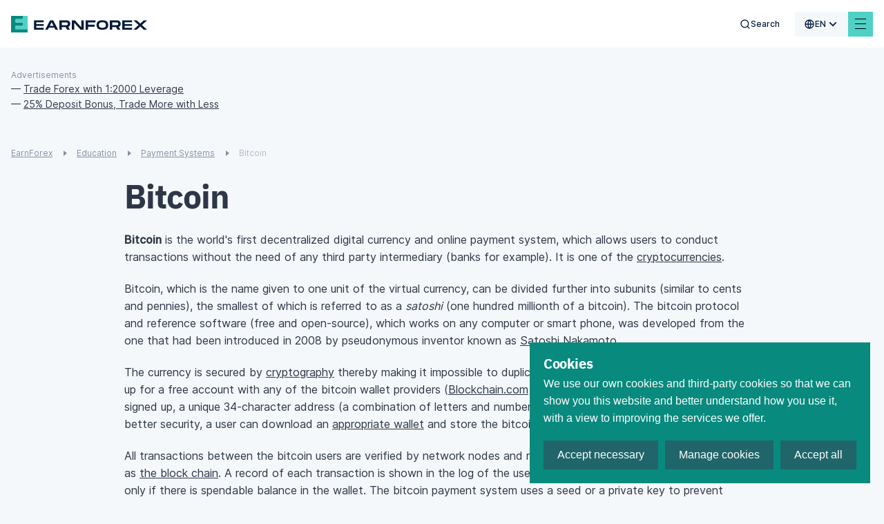

--- FILE ---
content_type: text/html; charset=utf-8
request_url: https://www.earnforex.com/bitcoin/?utm_source=dda&utm_medium=web&utm_campaign=bitcoinlovers.tech
body_size: 38316
content:
<!doctype html>
<html data-n-head-ssr lang="en-us" data-n-head="%7B%22lang%22:%7B%22ssr%22:%22en-us%22%7D%7D">
  <head >
    <meta data-n-head="ssr" charset="utf-8"><meta data-n-head="ssr" name="viewport" content="width=device-width, initial-scale=1, maximum-scale=5 shrink-to-fit=no"><meta data-n-head="ssr" http-equiv="X-UA-Compatible" content="ie=edge"><meta data-n-head="ssr" name="format-detection" content="telephone=no"><meta data-n-head="ssr" data-hid="og:type" name="og:type" content="article"><meta data-n-head="ssr" data-hid="og:site_name" name="og:site_name" content="EarnForex"><meta data-n-head="ssr" data-hid="og:image" name="og:image" content="https://www.earnforex.com/img/earnforex-new.png"><meta data-n-head="ssr" data-hid="twitter:domain" name="twitter:domain" content="https://www.earnforex.com/"><meta data-n-head="ssr" data-hid="twitter:card" name="twitter:card" content="summary_large_image"><meta data-n-head="ssr" data-hid="twitter:image:src" name="twitter:image:src" content="https://www.earnforex.com/img/earnforex-new.png"><meta data-n-head="ssr" name="msapplication-TileColor" content="#4FD1C5"><meta data-n-head="ssr" name="theme-color" content="#4FD1C5"><meta data-n-head="ssr" data-hid="og:locale" name="og:locale" content="en_US"><meta data-n-head="ssr" data-hid="description" name="description" content="Bitcoin is a peer-to-peer online payment system, which is used in Forex in two ways: as a payment method and as a trading instrument (BTC/USD)."><meta data-n-head="ssr" data-hid="og:title" name="og:title" content="Bitcoin — Introduction to Bitcoin Payment System"><meta data-n-head="ssr" data-hid="og:description" name="og:description" content="Bitcoin is a peer-to-peer online payment system, which is used in Forex in two ways: as a payment method and as a trading instrument (BTC/USD)."><meta data-n-head="ssr" data-hid="og:url" name="og:url" content="https://www.earnforex.com"><meta data-n-head="ssr" data-hid="twitter:url" name="twitter:url" content="https://www.earnforex.com"><meta data-n-head="ssr" data-hid="twitter:title" name="twitter:title" content="Bitcoin — Introduction to Bitcoin Payment System"><meta data-n-head="ssr" data-hid="twitter:description" name="twitter:description" content="Bitcoin is a peer-to-peer online payment system, which is used in Forex in two ways: as a payment method and as a trading instrument (BTC/USD)."><title>Bitcoin — Introduction to Bitcoin Payment System</title><link data-n-head="ssr" rel="icon" type="image/svg+xml" href="/favicon/favicon.svg"><link data-n-head="ssr" rel="icon" type="image/png" href="/favicon/favicon.png"><link data-n-head="ssr" rel="image_src" href="https://www.earnforex.com/img/earnforex-new.png"><link data-n-head="ssr" data-hid="i18n-alt-ru-ru" rel="alternate" href="https://www.earnforex.com/ru/bitcoin?utm_source=dda&amp;utm_medium=web&amp;utm_campaign=bitcoinlovers.tech/" hreflang="ru-ru"><link data-n-head="ssr" data-hid="i18n-alt-es-es" rel="alternate" href="https://www.earnforex.com/es/bitcoin?utm_source=dda&amp;utm_medium=web&amp;utm_campaign=bitcoinlovers.tech/" hreflang="es-es"><link data-n-head="ssr" data-hid="i18n-alt-zh-cn" rel="alternate" href="https://www.earnforex.com/cn/bitcoin?utm_source=dda&amp;utm_medium=web&amp;utm_campaign=bitcoinlovers.tech/" hreflang="zh-cn"><link data-n-head="ssr" data-hid="i18n-alt-ar" rel="alternate" href="https://www.earnforex.com/ar/bitcoin?utm_source=dda&amp;utm_medium=web&amp;utm_campaign=bitcoinlovers.tech/" hreflang="ar"><link data-n-head="ssr" data-hid="i18n-alt-en-us" rel="alternate" href="https://www.earnforex.com/bitcoin?utm_source=dda&amp;utm_medium=web&amp;utm_campaign=bitcoinlovers.tech/" hreflang="en-us"><link data-n-head="ssr" data-hid="i18n-can" rel="canonical" href="https://www.earnforex.com/bitcoin"><link data-n-head="ssr" rel="preload" as="style" href="https://fonts.googleapis.com/css2?family=IBM+Plex+Sans:wght@400;500;600;700&amp;display=swap"><link data-n-head="ssr" rel="canonical" href="https://www.earnforex.com/bitcoin/"><link data-n-head="ssr" rel="preload" as="image" href="/_ipx/fit_inside/svg/ef-logo-head.svg"><link data-n-head="ssr" rel="preload" as="image" href="/_ipx/fit_inside,s_41x40/svg/logo.svg"><link data-n-head="ssr" rel="preload" as="image" href="/_ipx/fit_inside,s_226x20/svg/logo-text.svg"><link data-n-head="ssr" rel="preload" as="image" href="/_ipx/fit_inside,s_152x22/svg/solar-digital-logo.svg"><script data-n-head="ssr" data-hid="gtag" src="https://www.googletagmanager.com/gtag/js?id=G-RXPS0G26DZ&amp;slug=/bitcoin/" async defer onload="this.__vm_l=1"></script><script data-n-head="ssr" data-hid="nuxt-jsonld-5db7eefc" type="application/ld+json">{"@context":"https://schema.org/","@type":"Organization","name":"EarnForex","url":"https://www.earnforex.com/","logo":"https://www.earnforex.com/img/logo-200.png","email":"webmaster@earnforex.com","sameAs":["https://www.linkedin.com/company/earnforex/","https://twitter.com/EarnForexBlog","https://www.facebook.com/EarnForexBlog","https://www.youtube.com/c/earnforexvideo","https://www.pinterest.com/earnforex/"]}</script><script data-n-head="ssr" data-hid="nuxt-jsonld--1bddc77b" type="application/ld+json">{"@context":"https://schema.org","@type":"BreadcrumbList","itemListElement":[{"@type":"ListItem","position":1,"item":{"@id":"https://www.earnforex.com/","name":"EarnForex"}},{"@type":"ListItem","position":2,"item":{"@id":"https://www.earnforex.com/education/","name":"Education"}},{"@type":"ListItem","position":3,"item":{"@id":"https://www.earnforex.com/payment-systems/","name":"Payment Systems"}}]}</script><link rel="preload" href="/_nuxt/js/4067691ecfebdd518ca4.js" as="script"><link rel="preload" href="/_nuxt/js/d36653f6fb73021acd66.js" as="script"><link rel="preload" href="/_nuxt/css/80d2d428e6c34224ae22.css" as="style"><link rel="preload" href="/_nuxt/js/163148cfd5308bfe09c8.js" as="script"><link rel="preload" href="/_nuxt/css/dd5084f2b0afd025002d.css" as="style"><link rel="preload" href="/_nuxt/js/040caf3ba09266f4133a.js" as="script"><link rel="preload" href="/_nuxt/css/256d5a1af849e9755ebd.css" as="style"><link rel="preload" href="/_nuxt/js/2e92ff66d500d04e27ff.js" as="script"><link rel="preload" href="/_nuxt/css/921662e5304f57c83886.css" as="style"><link rel="preload" href="/_nuxt/js/ad04683ea4bca93208fd.js" as="script"><link rel="preload" href="/_nuxt/css/d9765964c1f80627dc36.css" as="style"><link rel="preload" href="/_nuxt/js/6693e20c70104735ec80.js" as="script"><link rel="preload" href="/_nuxt/css/ebe432fadfb6f261a331.css" as="style"><link rel="preload" href="/_nuxt/js/6c446c930a95e57d0206.js" as="script"><link rel="preload" href="/_nuxt/css/3d6e9d0603ee449cd5ae.css" as="style"><link rel="preload" href="/_nuxt/js/d095eefccbd033c6ae2c.js" as="script"><link rel="preload" href="/_nuxt/css/124fa07af21cf573260f.css" as="style"><link rel="preload" href="/_nuxt/js/7025c406643dc7d57f3d.js" as="script"><link rel="preload" href="/_nuxt/js/06de07c01d32ad2cfba6.js" as="script"><link rel="preload" href="/_nuxt/css/ee77c5541fb6517d55f4.css" as="style"><link rel="preload" href="/_nuxt/js/9f2b120dbc38613a1e9b.js" as="script"><link rel="preload" href="/_nuxt/css/a286e00b88baa358c2b2.css" as="style"><link rel="preload" href="/_nuxt/js/3c217c891a22710c1e96.js" as="script"><link rel="preload" href="/_nuxt/css/02a74fe189afb28af22f.css" as="style"><link rel="preload" href="/_nuxt/js/04d7369cad60c6ed89b1.js" as="script"><link rel="preload" href="/_nuxt/css/4a6cd8fbcb1fc4881198.css" as="style"><link rel="preload" href="/_nuxt/js/8475cc81ef764aa1020b.js" as="script"><link rel="preload" href="/_nuxt/css/c586b5cfad3703d170f6.css" as="style"><link rel="preload" href="/_nuxt/js/622c966bc505cf683af4.js" as="script"><link rel="preload" href="/_nuxt/css/0ec99805b4856f78dbd2.css" as="style"><link rel="preload" href="/_nuxt/js/4ba9cad62a59b584f3dc.js" as="script"><link rel="preload" href="/_nuxt/css/2d01bd3ba9340605f681.css" as="style"><link rel="preload" href="/_nuxt/js/f2765f42e28189c04247.js" as="script"><link rel="preload" href="/_nuxt/js/f677d9c66f7053af43d4.js" as="script"><link rel="preload" href="/_nuxt/css/398cfb044eabe1c71cbf.css" as="style"><link rel="preload" href="/_nuxt/js/8f8fe7149393929601b3.js" as="script"><link rel="preload" href="/_nuxt/css/1a30043246a46edb693a.css" as="style"><link rel="preload" href="/_nuxt/js/6ffee74133131080445a.js" as="script"><link rel="preload" href="/_nuxt/css/0a6d2d728dec2af01238.css" as="style"><link rel="preload" href="/_nuxt/js/43654efe209029d8c822.js" as="script"><link rel="preload" href="/_nuxt/js/b2a1831652cf12ed9b19.js" as="script"><link rel="preload" href="/_nuxt/css/341f6710f0762438b283.css" as="style"><link rel="preload" href="/_nuxt/js/a609fc21c5ed6faebf38.js" as="script"><link rel="preload" href="/_nuxt/css/bd2b482864401613297f.css" as="style"><link rel="preload" href="/_nuxt/js/a1b1ade0338b36983897.js" as="script"><link rel="preload" href="/_nuxt/css/d000bebef16b26127db5.css" as="style"><link rel="preload" href="/_nuxt/js/17dff77843ab90238801.js" as="script"><link rel="prefetch" href="/_nuxt/css/0373cb580cb796d24d24.css"><link rel="prefetch" href="/_nuxt/css/047916238dde89099a45.css"><link rel="prefetch" href="/_nuxt/css/0674c362aab4c183fbac.css"><link rel="prefetch" href="/_nuxt/css/068c778dd4d00df2bba2.css"><link rel="prefetch" href="/_nuxt/css/077f6d7491a0c2657252.css"><link rel="prefetch" href="/_nuxt/css/07aab03f3a7c2532e1a0.css"><link rel="prefetch" href="/_nuxt/css/0a40edbfb8dc630ae82a.css"><link rel="prefetch" href="/_nuxt/css/0a4c961d85c36662b7ba.css"><link rel="prefetch" href="/_nuxt/css/0d1ed61be9ead3b92efc.css"><link rel="prefetch" href="/_nuxt/css/10208b87cc7136e320f7.css"><link rel="prefetch" href="/_nuxt/css/135af516add7abf1b767.css"><link rel="prefetch" href="/_nuxt/css/1913e88ca911eb1e7d42.css"><link rel="prefetch" href="/_nuxt/css/1b98ef917896664eda36.css"><link rel="prefetch" href="/_nuxt/css/1ca9e67dc2812cd97c18.css"><link rel="prefetch" href="/_nuxt/css/206075409d0d35b21d86.css"><link rel="prefetch" href="/_nuxt/css/2149caa50fd76cad5316.css"><link rel="prefetch" href="/_nuxt/css/2193fd54f08244aa2600.css"><link rel="prefetch" href="/_nuxt/css/21e82097192a79686c65.css"><link rel="prefetch" href="/_nuxt/css/29f40336ecc407beac88.css"><link rel="prefetch" href="/_nuxt/css/2ae849061ca754d5fa26.css"><link rel="prefetch" href="/_nuxt/css/2b1330f742de0fba4880.css"><link rel="prefetch" href="/_nuxt/css/2d883f1acb139b157b54.css"><link rel="prefetch" href="/_nuxt/css/2dd2a427d0114cbb0810.css"><link rel="prefetch" href="/_nuxt/css/2ede91de7c9b9eeb6ef3.css"><link rel="prefetch" href="/_nuxt/css/318a117514cc0b276286.css"><link rel="prefetch" href="/_nuxt/css/32798161f41d2e68ef14.css"><link rel="prefetch" href="/_nuxt/css/38ddcf475b6ee45a73dc.css"><link rel="prefetch" href="/_nuxt/css/39984f0930ab18b5a6b5.css"><link rel="prefetch" href="/_nuxt/css/3cd90b5afe6e73e5bce4.css"><link rel="prefetch" href="/_nuxt/css/3d5ede92be5b1097053c.css"><link rel="prefetch" href="/_nuxt/css/3dfa2716abc5e7efebf5.css"><link rel="prefetch" href="/_nuxt/css/425036844272dc4b9157.css"><link rel="prefetch" href="/_nuxt/css/4595781f669a00f95cf0.css"><link rel="prefetch" href="/_nuxt/css/4eea9d4df37b618b147f.css"><link rel="prefetch" href="/_nuxt/css/4f31193e524a8e4fec54.css"><link rel="prefetch" href="/_nuxt/css/4fcb692f88b157abf3fd.css"><link rel="prefetch" href="/_nuxt/css/50c290804a9ca094ab9c.css"><link rel="prefetch" href="/_nuxt/css/512017a5b22b39a72c0a.css"><link rel="prefetch" href="/_nuxt/css/5192b9f5d49d76c9c9ad.css"><link rel="prefetch" href="/_nuxt/css/5227b86e2eebfb84f8ae.css"><link rel="prefetch" href="/_nuxt/css/543d82a4b2048ca1070b.css"><link rel="prefetch" href="/_nuxt/css/54c1181d8b44bf989c80.css"><link rel="prefetch" href="/_nuxt/css/5920014651a3d647fe1c.css"><link rel="prefetch" href="/_nuxt/css/59ef2b85722706741877.css"><link rel="prefetch" href="/_nuxt/css/5c9cb03088bb49513c14.css"><link rel="prefetch" href="/_nuxt/css/5cdd42e80c0cf45cd6fb.css"><link rel="prefetch" href="/_nuxt/css/61883d75e043c17fcbd9.css"><link rel="prefetch" href="/_nuxt/css/6274ec4ca8ab387d6d9d.css"><link rel="prefetch" href="/_nuxt/css/63f42cc50869a745ee8e.css"><link rel="prefetch" href="/_nuxt/css/64907050357ce57561dc.css"><link rel="prefetch" href="/_nuxt/css/652138bbee83f3419370.css"><link rel="prefetch" href="/_nuxt/css/65bc9a268d014c7be0d1.css"><link rel="prefetch" href="/_nuxt/css/678c4a227c414318304b.css"><link rel="prefetch" href="/_nuxt/css/690171f0b8dd8350441c.css"><link rel="prefetch" href="/_nuxt/css/6a8dd9220b97b494922f.css"><link rel="prefetch" href="/_nuxt/css/6e358eab0469c1b87534.css"><link rel="prefetch" href="/_nuxt/css/6e5b90b5b2ca05d86516.css"><link rel="prefetch" href="/_nuxt/css/70a57bbe48a2dc8e917b.css"><link rel="prefetch" href="/_nuxt/css/7119a16020e23b2baaad.css"><link rel="prefetch" href="/_nuxt/css/7a57de35c97ed3d2e0f7.css"><link rel="prefetch" href="/_nuxt/css/80bbd8dd0ab23234a823.css"><link rel="prefetch" href="/_nuxt/css/81b5885aa471d9ef252e.css"><link rel="prefetch" href="/_nuxt/css/81df1c69febb521ebb78.css"><link rel="prefetch" href="/_nuxt/css/8209ca348a276e23a266.css"><link rel="prefetch" href="/_nuxt/css/883ead61e9f8584742f5.css"><link rel="prefetch" href="/_nuxt/css/89b46ca31478bc7262b1.css"><link rel="prefetch" href="/_nuxt/css/8e0172f48e811f9349e4.css"><link rel="prefetch" href="/_nuxt/css/8eadd841250a85cdae45.css"><link rel="prefetch" href="/_nuxt/css/8fa62fa948469ff3114b.css"><link rel="prefetch" href="/_nuxt/css/904a8e5db649292fb06a.css"><link rel="prefetch" href="/_nuxt/css/99176fa17ef64227ab49.css"><link rel="prefetch" href="/_nuxt/css/9a1b9d91dd838f7f892c.css"><link rel="prefetch" href="/_nuxt/css/9a2702989908d07524ec.css"><link rel="prefetch" href="/_nuxt/css/9d94b766a9a6f5a3c4ac.css"><link rel="prefetch" href="/_nuxt/css/9ebd49cf186420c2a750.css"><link rel="prefetch" href="/_nuxt/css/9ec07a3530cf6ba3f2c2.css"><link rel="prefetch" href="/_nuxt/css/a2c058997bddf1a0c7b0.css"><link rel="prefetch" href="/_nuxt/css/a37a4f3a4ed5046fa666.css"><link rel="prefetch" href="/_nuxt/css/a60c7ff40caf722446b9.css"><link rel="prefetch" href="/_nuxt/css/a70d0ec4f06f61b31546.css"><link rel="prefetch" href="/_nuxt/css/a7a318c71877bdac946c.css"><link rel="prefetch" href="/_nuxt/css/abc75d6d2a48c29880b0.css"><link rel="prefetch" href="/_nuxt/css/acbfdfada4dcdaeb54bd.css"><link rel="prefetch" href="/_nuxt/css/af5bc06f02b9419a7866.css"><link rel="prefetch" href="/_nuxt/css/b4bf59bc5a21d0722515.css"><link rel="prefetch" href="/_nuxt/css/ba5c82e2c9b4c898199e.css"><link rel="prefetch" href="/_nuxt/css/bba38d1df7e8d266383d.css"><link rel="prefetch" href="/_nuxt/css/bd21664c08187f1c6069.css"><link rel="prefetch" href="/_nuxt/css/bd631add3ab136020ae3.css"><link rel="prefetch" href="/_nuxt/css/bd6ec146d852e511bb7d.css"><link rel="prefetch" href="/_nuxt/css/c43e2c52db66a601e493.css"><link rel="prefetch" href="/_nuxt/css/c71ef114a47922c6fc58.css"><link rel="prefetch" href="/_nuxt/css/cb915f28943ff7e8d758.css"><link rel="prefetch" href="/_nuxt/css/cc0b4c5c79d6963e34e3.css"><link rel="prefetch" href="/_nuxt/css/ce8b4b2eae50b37f73ec.css"><link rel="prefetch" href="/_nuxt/css/d0d50542f87f3d3ebc90.css"><link rel="prefetch" href="/_nuxt/css/d2ae7df6fd2655defd46.css"><link rel="prefetch" href="/_nuxt/css/d3ad75acbf8a1ca8cf27.css"><link rel="prefetch" href="/_nuxt/css/d3bc6ea66e7c9b47eefb.css"><link rel="prefetch" href="/_nuxt/css/d57e300885eaeab10869.css"><link rel="prefetch" href="/_nuxt/css/d96905fd728fe955ce1e.css"><link rel="prefetch" href="/_nuxt/css/e86b5e71ed67be422cd7.css"><link rel="prefetch" href="/_nuxt/css/eb7e5b3fcfb683535a07.css"><link rel="prefetch" href="/_nuxt/css/f4c5daaf7012a37a40d6.css"><link rel="prefetch" href="/_nuxt/css/f9debbadf23045b4d8ef.css"><link rel="prefetch" href="/_nuxt/css/fa3119f2ff4d22e2dd48.css"><link rel="prefetch" href="/_nuxt/css/fbf604e81bd79d01c196.css"><link rel="prefetch" href="/_nuxt/js/019edab62a5f8b31358e.js"><link rel="prefetch" href="/_nuxt/js/039d78ccb86b095beee0.js"><link rel="prefetch" href="/_nuxt/js/043e6d7243bce2c5ddd5.js"><link rel="prefetch" href="/_nuxt/js/046c0499787d408bdfe3.js"><link rel="prefetch" href="/_nuxt/js/05757052402277ff659c.js"><link rel="prefetch" href="/_nuxt/js/073d64038587ca05f8b5.js"><link rel="prefetch" href="/_nuxt/js/07ce016191d7818da231.js"><link rel="prefetch" href="/_nuxt/js/08f5279cabe12a267bd6.js"><link rel="prefetch" href="/_nuxt/js/0a21172eed4d70495bd0.js"><link rel="prefetch" href="/_nuxt/js/0a2b8ff439433c941e40.js"><link rel="prefetch" href="/_nuxt/js/0dd408c8567533ddf3d8.js"><link rel="prefetch" href="/_nuxt/js/0e61411f8c22408c3e2c.js"><link rel="prefetch" href="/_nuxt/js/0ef5e084e7dd169d2bf3.js"><link rel="prefetch" href="/_nuxt/js/0f80e956f2a6ac94c4f0.js"><link rel="prefetch" href="/_nuxt/js/12020896c1bdae9ba0dd.js"><link rel="prefetch" href="/_nuxt/js/13bbf6243b6ac5710cb3.js"><link rel="prefetch" href="/_nuxt/js/13f0e1c92e2464ec8a0e.js"><link rel="prefetch" href="/_nuxt/js/13fe12bbbc9648d887e1.js"><link rel="prefetch" href="/_nuxt/js/14e2dfbcb861d1b2aff0.js"><link rel="prefetch" href="/_nuxt/js/17be3e826241ddb17ce9.js"><link rel="prefetch" href="/_nuxt/js/18ca6e4812658c91259b.js"><link rel="prefetch" href="/_nuxt/js/19066b88e3bfbe83d4da.js"><link rel="prefetch" href="/_nuxt/js/19725713e497814e3070.js"><link rel="prefetch" href="/_nuxt/js/19814f814b8f78019b18.js"><link rel="prefetch" href="/_nuxt/js/1a46216894b135e52864.js"><link rel="prefetch" href="/_nuxt/js/1d62e49b465181838174.js"><link rel="prefetch" href="/_nuxt/js/1de785e9f0faaebb7c69.js"><link rel="prefetch" href="/_nuxt/js/224b2d987692a8eca3b6.js"><link rel="prefetch" href="/_nuxt/js/22e23739bd7fd8e7c1c7.js"><link rel="prefetch" href="/_nuxt/js/22ed18aa8f2fdddccc66.js"><link rel="prefetch" href="/_nuxt/js/24202dc1ac283fc865d3.js"><link rel="prefetch" href="/_nuxt/js/2693c482822e09ec9192.js"><link rel="prefetch" href="/_nuxt/js/26fd316554b40701ceea.js"><link rel="prefetch" href="/_nuxt/js/27ce1339de2f49b5c7d0.js"><link rel="prefetch" href="/_nuxt/js/2825c5d68dce221ae178.js"><link rel="prefetch" href="/_nuxt/js/2a88b1f2e32e7b483cee.js"><link rel="prefetch" href="/_nuxt/js/2b4df19bd770cedf2ff7.js"><link rel="prefetch" href="/_nuxt/js/2d483d5da7aab5ab5c7b.js"><link rel="prefetch" href="/_nuxt/js/2f0130fb4cc81d79d58e.js"><link rel="prefetch" href="/_nuxt/js/31fa838a9e0ed82218b3.js"><link rel="prefetch" href="/_nuxt/js/323aaedeb81bfa204f58.js"><link rel="prefetch" href="/_nuxt/js/33c23d082ced4fbc015c.js"><link rel="prefetch" href="/_nuxt/js/359cb928175a4610f59d.js"><link rel="prefetch" href="/_nuxt/js/36a14c90f799346198c8.js"><link rel="prefetch" href="/_nuxt/js/380367cfe278f982549e.js"><link rel="prefetch" href="/_nuxt/js/3836cd51afe8397120be.js"><link rel="prefetch" href="/_nuxt/js/393adf91d68b155f07eb.js"><link rel="prefetch" href="/_nuxt/js/3ca4a37117c24bf79287.js"><link rel="prefetch" href="/_nuxt/js/4079723604ed2caa7f6b.js"><link rel="prefetch" href="/_nuxt/js/416165543054315ef4a3.js"><link rel="prefetch" href="/_nuxt/js/4391368892c452db916a.js"><link rel="prefetch" href="/_nuxt/js/44f2debd4c319c525f0b.js"><link rel="prefetch" href="/_nuxt/js/4721aa06942c7b681f46.js"><link rel="prefetch" href="/_nuxt/js/4f03f6dcb9a2dbfaa0b0.js"><link rel="prefetch" href="/_nuxt/js/4fe76b9649cbb4726ac5.js"><link rel="prefetch" href="/_nuxt/js/50535229cffb1605e0e5.js"><link rel="prefetch" href="/_nuxt/js/5081738c310f0592ff49.js"><link rel="prefetch" href="/_nuxt/js/52c9affe005782429adb.js"><link rel="prefetch" href="/_nuxt/js/585034d44fa0e64f80b1.js"><link rel="prefetch" href="/_nuxt/js/58e0930a56f539929d51.js"><link rel="prefetch" href="/_nuxt/js/5942c108cd37bc4e5aa2.js"><link rel="prefetch" href="/_nuxt/js/5976a2c1dd233f2a920c.js"><link rel="prefetch" href="/_nuxt/js/5a1c6a935ee813430648.js"><link rel="prefetch" href="/_nuxt/js/5a34391a50efe2b52bff.js"><link rel="prefetch" href="/_nuxt/js/5c0beed76957178ab08d.js"><link rel="prefetch" href="/_nuxt/js/5c6f4ceca1778d06afbc.js"><link rel="prefetch" href="/_nuxt/js/5d2006a12672d7949fd2.js"><link rel="prefetch" href="/_nuxt/js/5d409350a490827ad412.js"><link rel="prefetch" href="/_nuxt/js/5d7ac2c0aee523ea23d6.js"><link rel="prefetch" href="/_nuxt/js/5e432bf551d3e8a886e8.js"><link rel="prefetch" href="/_nuxt/js/5ec4b284a3c4350ef368.js"><link rel="prefetch" href="/_nuxt/js/61834447c92429704bd4.js"><link rel="prefetch" href="/_nuxt/js/6217f94c9a5240055cfe.js"><link rel="prefetch" href="/_nuxt/js/64113c1a65a0823d6357.js"><link rel="prefetch" href="/_nuxt/js/64450e779406dd08baf8.js"><link rel="prefetch" href="/_nuxt/js/65aa1779116033e5c370.js"><link rel="prefetch" href="/_nuxt/js/68b1226df72ce993e9d9.js"><link rel="prefetch" href="/_nuxt/js/68f1bc5d45b36cb01a04.js"><link rel="prefetch" href="/_nuxt/js/6942c64f456c245aab8c.js"><link rel="prefetch" href="/_nuxt/js/6966e6ecce24868ec6ed.js"><link rel="prefetch" href="/_nuxt/js/69729f5e3a0d54473ffc.js"><link rel="prefetch" href="/_nuxt/js/6bfcd65e0c9c35f4e22b.js"><link rel="prefetch" href="/_nuxt/js/6c4cd09b547ad184bb03.js"><link rel="prefetch" href="/_nuxt/js/6e008aa0902a25f449dd.js"><link rel="prefetch" href="/_nuxt/js/6e58914dafad20f9081e.js"><link rel="prefetch" href="/_nuxt/js/77c270871615157ece09.js"><link rel="prefetch" href="/_nuxt/js/781b4287ed126d8d3dcf.js"><link rel="prefetch" href="/_nuxt/js/7852137c49a1befe9e58.js"><link rel="prefetch" href="/_nuxt/js/78618775e415ef9ede02.js"><link rel="prefetch" href="/_nuxt/js/79d8beaced58ae1b8666.js"><link rel="prefetch" href="/_nuxt/js/7d4ff212855e7812eb6e.js"><link rel="prefetch" href="/_nuxt/js/7d911fbf7951c517e676.js"><link rel="prefetch" href="/_nuxt/js/801218a7ded5a788ec3b.js"><link rel="prefetch" href="/_nuxt/js/80232832a6a84ed73624.js"><link rel="prefetch" href="/_nuxt/js/80b0949e47120ab36140.js"><link rel="prefetch" href="/_nuxt/js/84ae988fdca3c7ab3665.js"><link rel="prefetch" href="/_nuxt/js/85ab0144138d5961d60f.js"><link rel="prefetch" href="/_nuxt/js/85bb71a4c61fff616552.js"><link rel="prefetch" href="/_nuxt/js/879f1e78b7bd144a6ea8.js"><link rel="prefetch" href="/_nuxt/js/87ad5958e9971fe9a3ce.js"><link rel="prefetch" href="/_nuxt/js/8aee3df696c11dc0072c.js"><link rel="prefetch" href="/_nuxt/js/8b7042794fc3cf7ce361.js"><link rel="prefetch" href="/_nuxt/js/8beb95a4fcf20596b3a3.js"><link rel="prefetch" href="/_nuxt/js/8e44db879b1976090038.js"><link rel="prefetch" href="/_nuxt/js/8ff47000800b9a4c5752.js"><link rel="prefetch" href="/_nuxt/js/92cb6b0ba096b02929f7.js"><link rel="prefetch" href="/_nuxt/js/944359924fbc831dc4d1.js"><link rel="prefetch" href="/_nuxt/js/952f1dc2ef60adb539f9.js"><link rel="prefetch" href="/_nuxt/js/99521591ea7b7f05382c.js"><link rel="prefetch" href="/_nuxt/js/9a6754a389cce9582ab0.js"><link rel="prefetch" href="/_nuxt/js/9ac7fcb24185d261a325.js"><link rel="prefetch" href="/_nuxt/js/9b0cc31c52a3fb9a5c36.js"><link rel="prefetch" href="/_nuxt/js/9ce44b406da6f38e72b0.js"><link rel="prefetch" href="/_nuxt/js/9d69ccd5c86c7adced91.js"><link rel="prefetch" href="/_nuxt/js/9df709d5bae3ee5be7ac.js"><link rel="prefetch" href="/_nuxt/js/9f34fafdb1760fb87736.js"><link rel="prefetch" href="/_nuxt/js/a533e29ac1ca8944f709.js"><link rel="prefetch" href="/_nuxt/js/a56ca502b2ea10f03880.js"><link rel="prefetch" href="/_nuxt/js/a5eab3c686e0b42e43b0.js"><link rel="prefetch" href="/_nuxt/js/a7d1c411e591101ce9a7.js"><link rel="prefetch" href="/_nuxt/js/ab200109b17cc6cc3d12.js"><link rel="prefetch" href="/_nuxt/js/abbba4d5123529ffb086.js"><link rel="prefetch" href="/_nuxt/js/afacabb73e324a4e0668.js"><link rel="prefetch" href="/_nuxt/js/b013666582459afae4f1.js"><link rel="prefetch" href="/_nuxt/js/b0d125811e5593ee2eb2.js"><link rel="prefetch" href="/_nuxt/js/b2fd2259bca7024b8db0.js"><link rel="prefetch" href="/_nuxt/js/b37e3be79ffe4e5dea31.js"><link rel="prefetch" href="/_nuxt/js/b7e581754f01f7a2f5b5.js"><link rel="prefetch" href="/_nuxt/js/b83a9ab39b72248fb0d0.js"><link rel="prefetch" href="/_nuxt/js/ba58776db2a0f41a17f7.js"><link rel="prefetch" href="/_nuxt/js/bbef00678d314ae4cdbc.js"><link rel="prefetch" href="/_nuxt/js/bc5d7c844b0f2c4a44db.js"><link rel="prefetch" href="/_nuxt/js/bef075684fa84643ca38.js"><link rel="prefetch" href="/_nuxt/js/bfa60fa168c5a08e9f56.js"><link rel="prefetch" href="/_nuxt/js/c07e297c77abcac94ab8.js"><link rel="prefetch" href="/_nuxt/js/c0fec9a8c85c8c03425d.js"><link rel="prefetch" href="/_nuxt/js/c501e46653bdb591c044.js"><link rel="prefetch" href="/_nuxt/js/c82e3daa2b0eb8fd4071.js"><link rel="prefetch" href="/_nuxt/js/c883047a1c30803e5485.js"><link rel="prefetch" href="/_nuxt/js/cad923c9e37e2911cfca.js"><link rel="prefetch" href="/_nuxt/js/cc7f98ead2f85431787b.js"><link rel="prefetch" href="/_nuxt/js/ccb97afb03255f843bf5.js"><link rel="prefetch" href="/_nuxt/js/ce255ad78adaa2244fbc.js"><link rel="prefetch" href="/_nuxt/js/ce58b1642f061c20b639.js"><link rel="prefetch" href="/_nuxt/js/d07fc34483aa991c5d89.js"><link rel="prefetch" href="/_nuxt/js/d57326afd1035bfbdbdb.js"><link rel="prefetch" href="/_nuxt/js/d6167e1a6eac1058241e.js"><link rel="prefetch" href="/_nuxt/js/d6c15113df3a5500328f.js"><link rel="prefetch" href="/_nuxt/js/d76d60d5302cdddcfd64.js"><link rel="prefetch" href="/_nuxt/js/d79a2f99c363e0fde86b.js"><link rel="prefetch" href="/_nuxt/js/d8c7d0745e91e9a89f1d.js"><link rel="prefetch" href="/_nuxt/js/d9e2fb8a7d96636a729a.js"><link rel="prefetch" href="/_nuxt/js/da2ead43ccb2c1bf7a32.js"><link rel="prefetch" href="/_nuxt/js/daf4f5d3614fbddf9ef2.js"><link rel="prefetch" href="/_nuxt/js/dca7c2619f2b2f2a3fef.js"><link rel="prefetch" href="/_nuxt/js/dd95c94cbcf2bb01c243.js"><link rel="prefetch" href="/_nuxt/js/de2dc9e3b3fcc04453a7.js"><link rel="prefetch" href="/_nuxt/js/df84721346c2f5b771de.js"><link rel="prefetch" href="/_nuxt/js/dfa6b44833e8716091c2.js"><link rel="prefetch" href="/_nuxt/js/e73def954ea40e6463e9.js"><link rel="prefetch" href="/_nuxt/js/e831d02f82d71cd42e24.js"><link rel="prefetch" href="/_nuxt/js/e8d9bce5218dae812de1.js"><link rel="prefetch" href="/_nuxt/js/ec43e4640e1ce261d330.js"><link rel="prefetch" href="/_nuxt/js/ed18ac68105a5dfa8ecd.js"><link rel="prefetch" href="/_nuxt/js/edbab77af8aa5c8cd231.js"><link rel="prefetch" href="/_nuxt/js/efc2d19f3107645a2e9c.js"><link rel="prefetch" href="/_nuxt/js/f3259165abcc326e8101.js"><link rel="prefetch" href="/_nuxt/js/f77f4ced91da9d8b0293.js"><link rel="prefetch" href="/_nuxt/js/f88a917a1194409b5d8d.js"><link rel="prefetch" href="/_nuxt/js/f9079ea49ca538bd0c26.js"><link rel="prefetch" href="/_nuxt/js/f90e50d06204d702de06.js"><link rel="prefetch" href="/_nuxt/js/f9be452ec26ea0e8120d.js"><link rel="prefetch" href="/_nuxt/js/fac27084a1b170e0ca09.js"><link rel="prefetch" href="/_nuxt/js/fb42f7152fd68b7a77fd.js"><link rel="prefetch" href="/_nuxt/js/fcfb1024617f68c59f86.js"><link rel="prefetch" href="/_nuxt/js/fd88d2f3d528b67973b3.js"><link rel="prefetch" href="/_nuxt/js/fdba01a40ffbf99c7a7e.js"><link rel="prefetch" href="/_nuxt/js/fee2eee149abfda1a5ab.js"><link rel="prefetch" href="/_nuxt/js/ff0acd352490be4517f8.js"><link rel="stylesheet" href="/_nuxt/css/80d2d428e6c34224ae22.css"><link rel="stylesheet" href="/_nuxt/css/dd5084f2b0afd025002d.css"><link rel="stylesheet" href="/_nuxt/css/256d5a1af849e9755ebd.css"><link rel="stylesheet" href="/_nuxt/css/921662e5304f57c83886.css"><link rel="stylesheet" href="/_nuxt/css/d9765964c1f80627dc36.css"><link rel="stylesheet" href="/_nuxt/css/ebe432fadfb6f261a331.css"><link rel="stylesheet" href="/_nuxt/css/3d6e9d0603ee449cd5ae.css"><link rel="stylesheet" href="/_nuxt/css/124fa07af21cf573260f.css"><link rel="stylesheet" href="/_nuxt/css/ee77c5541fb6517d55f4.css"><link rel="stylesheet" href="/_nuxt/css/a286e00b88baa358c2b2.css"><link rel="stylesheet" href="/_nuxt/css/02a74fe189afb28af22f.css"><link rel="stylesheet" href="/_nuxt/css/4a6cd8fbcb1fc4881198.css"><link rel="stylesheet" href="/_nuxt/css/c586b5cfad3703d170f6.css"><link rel="stylesheet" href="/_nuxt/css/0ec99805b4856f78dbd2.css"><link rel="stylesheet" href="/_nuxt/css/2d01bd3ba9340605f681.css"><link rel="stylesheet" href="/_nuxt/css/398cfb044eabe1c71cbf.css"><link rel="stylesheet" href="/_nuxt/css/1a30043246a46edb693a.css"><link rel="stylesheet" href="/_nuxt/css/0a6d2d728dec2af01238.css"><link rel="stylesheet" href="/_nuxt/css/341f6710f0762438b283.css"><link rel="stylesheet" href="/_nuxt/css/bd2b482864401613297f.css"><link rel="stylesheet" href="/_nuxt/css/d000bebef16b26127db5.css">
  </head>
  <body >
    <div data-server-rendered="true" id="__nuxt"><!----><div id="__layout"><div data-lang="en" class="main-wrap"><div class="main-content"><header class="header"><div class="header__top wrapper"><div class="header__logo"><a href="/" class="nuxt-link-active logo"><img src="/_ipx/fit_inside/svg/ef-logo-head.svg" alt="" class="logo__solid"></a></div> <div class="header__menu_content"><nav class="menu" style="display:none;"><div class="menu__hider"></div> <div class="menu__content wrapper"><ul class="menu__list"><li class="menu__item"><div class="menu__item_wrap"><a href="/forex-brokers/" class="menu__link">
                Forex Brokers
                <svg width="20" height="10" viewBox="0 5 20 10" fill="none" xmlns="http://www.w3.org/2000/svg" class="menu__arrow"><path d="M10.0006 10.9766L14.1256 6.85156L15.3039 8.0299L10.0006 13.3332L4.69727 8.0299L5.8756 6.85156L10.0006 10.9766Z" fill="#001A38"></path></svg></a></div> <!----></li> <li class="menu__divider"></li><li class="menu__item"><div class="menu__item_wrap"><a href="/forex-tools/" class="menu__link">
                Forex Tools
                <svg width="20" height="10" viewBox="0 5 20 10" fill="none" xmlns="http://www.w3.org/2000/svg" class="menu__arrow"><path d="M10.0006 10.9766L14.1256 6.85156L15.3039 8.0299L10.0006 13.3332L4.69727 8.0299L5.8756 6.85156L10.0006 10.9766Z" fill="#001A38"></path></svg></a></div> <!----></li> <li class="menu__divider"></li><li class="menu__item"><div class="menu__item_wrap"><a href="/best-forex-prop-firms/" class="menu__link">
                Prop Firms
                <svg width="20" height="10" viewBox="0 5 20 10" fill="none" xmlns="http://www.w3.org/2000/svg" class="menu__arrow"><path d="M10.0006 10.9766L14.1256 6.85156L15.3039 8.0299L10.0006 13.3332L4.69727 8.0299L5.8756 6.85156L10.0006 10.9766Z" fill="#001A38"></path></svg></a></div> <!----></li> <li class="menu__divider"></li><li class="menu__item"><div class="menu__item_wrap"><a href="/forex-e-books/" class="menu__link">
                Forex Books
                <svg width="20" height="10" viewBox="0 5 20 10" fill="none" xmlns="http://www.w3.org/2000/svg" class="menu__arrow"><path d="M10.0006 10.9766L14.1256 6.85156L15.3039 8.0299L10.0006 13.3332L4.69727 8.0299L5.8756 6.85156L10.0006 10.9766Z" fill="#001A38"></path></svg></a></div> <!----></li> <li class="menu__divider"></li><li class="menu__item"><div class="menu__item_wrap"><a href="/community/" class="menu__link">
                Community
                <svg width="20" height="10" viewBox="0 5 20 10" fill="none" xmlns="http://www.w3.org/2000/svg" class="menu__arrow"><path d="M10.0006 10.9766L14.1256 6.85156L15.3039 8.0299L10.0006 13.3332L4.69727 8.0299L5.8756 6.85156L10.0006 10.9766Z" fill="#001A38"></path></svg></a></div> <!----></li> <li class="menu__divider"></li><li class="menu__item"><div class="menu__item_wrap"><a href="/education/" class="menu__link">
                Education
                <svg width="20" height="10" viewBox="0 5 20 10" fill="none" xmlns="http://www.w3.org/2000/svg" class="menu__arrow"><path d="M10.0006 10.9766L14.1256 6.85156L15.3039 8.0299L10.0006 13.3332L4.69727 8.0299L5.8756 6.85156L10.0006 10.9766Z" fill="#001A38"></path></svg></a></div> <!----></li> <li class="menu__divider"></li><li class="menu__item"><div class="menu__item_wrap"><a href="/software/" class="menu__link">
                Software
                <svg width="20" height="10" viewBox="0 5 20 10" fill="none" xmlns="http://www.w3.org/2000/svg" class="menu__arrow"><path d="M10.0006 10.9766L14.1256 6.85156L15.3039 8.0299L10.0006 13.3332L4.69727 8.0299L5.8756 6.85156L10.0006 10.9766Z" fill="#001A38"></path></svg></a></div> <!----></li> <li class="menu__divider"></li><li class="menu__item"><div class="menu__item_wrap"><a href="/about/" class="menu__link">
                About
                <svg width="20" height="10" viewBox="0 5 20 10" fill="none" xmlns="http://www.w3.org/2000/svg" class="menu__arrow"><path d="M10.0006 10.9766L14.1256 6.85156L15.3039 8.0299L10.0006 13.3332L4.69727 8.0299L5.8756 6.85156L10.0006 10.9766Z" fill="#001A38"></path></svg></a></div> <!----></li> <li class="menu__divider"></li></ul></div></nav> <div class="header__menu_controls"><div class="quick-search"><!----> <div class="quick-search__wrap --right"><button class="quick-search__search-btn"><svg width="16" height="16" viewBox="0 0 16 16" fill="none" xmlns="http://www.w3.org/2000/svg"><g clip-path="url(#clip0_2243_841)"><path d="M12.0213 11.0782L14.8767 13.9328L13.9333 14.8762L11.0787 12.0208C10.0165 12.8723 8.69532 13.3354 7.33398 13.3335C4.02198 13.3335 1.33398 10.6455 1.33398 7.3335C1.33398 4.0215 4.02198 1.3335 7.33398 1.3335C10.646 1.3335 13.334 4.0215 13.334 7.3335C13.3359 8.69483 12.8728 10.016 12.0213 11.0782ZM10.684 10.5835C11.5301 9.71342 12.0026 8.54712 12.0007 7.3335C12.0007 4.75483 9.91198 2.66683 7.33398 2.66683C4.75532 2.66683 2.66732 4.75483 2.66732 7.3335C2.66732 9.9115 4.75532 12.0002 7.33398 12.0002C8.5476 12.0021 9.71391 11.5296 10.584 10.6835L10.684 10.5835Z" fill="#001A38"></path></g><defs><clipPath id="clip0_2243_841"><rect width="16" height="16" fill="white"></rect></clipPath></defs></svg> <span>Search</span></button></div></div> <div class="lang-switcher"><div class="lang-switcher__item --current"><svg width="16" height="16" viewBox="0 0 16 16" fill="none" xmlns="http://www.w3.org/2000/svg"><g clip-path="url(#clip0_663_10549)"><path d="M8.00065 14.6668C4.31865 14.6668 1.33398 11.6822 1.33398 8.00016C1.33398 4.31816 4.31865 1.3335 8.00065 1.3335C11.6827 1.3335 14.6673 4.31816 14.6673 8.00016C14.6673 11.6822 11.6827 14.6668 8.00065 14.6668ZM6.47398 13.1115C5.81626 11.7164 5.43523 10.207 5.35198 8.66683H2.70865C2.83838 9.69276 3.26327 10.6589 3.9317 11.448C4.60013 12.237 5.48333 12.8149 6.47398 13.1115ZM6.68732 8.66683C6.78798 10.2928 7.25265 11.8202 8.00065 13.1682C8.76886 11.7845 9.21761 10.2465 9.31398 8.66683H6.68732ZM13.2927 8.66683H10.6493C10.5661 10.207 10.185 11.7164 9.52732 13.1115C10.518 12.8149 11.4012 12.237 12.0696 11.448C12.738 10.6589 13.1629 9.69276 13.2927 8.66683ZM2.70865 7.3335H5.35198C5.43523 5.79335 5.81626 4.28395 6.47398 2.88883C5.48333 3.18542 4.60013 3.76333 3.9317 4.55236C3.26327 5.34139 2.83838 6.30756 2.70865 7.3335ZM6.68798 7.3335H9.31332C9.21715 5.7539 8.76863 4.21585 8.00065 2.83216C7.23244 4.2158 6.78369 5.75384 6.68732 7.3335H6.68798ZM9.52732 2.88883C10.185 4.28395 10.5661 5.79335 10.6493 7.3335H13.2927C13.1629 6.30756 12.738 5.34139 12.0696 4.55236C11.4012 3.76333 10.518 3.18542 9.52732 2.88883Z" fill="#001A38"></path></g><defs><clipPath id="clip0_663_10549"><rect width="16" height="16" fill="white"></rect></clipPath></defs></svg> <span class="lang-switcher__lang">EN <svg width="20" height="10" viewBox="0 5 20 10" fill="none" xmlns="http://www.w3.org/2000/svg"><path d="M10.0006 10.9766L14.1256 6.85156L15.3039 8.0299L10.0006 13.3332L4.69727 8.0299L5.8756 6.85156L10.0006 10.9766Z" fill="#001A38"></path></svg></span></div> <ul class="lang-switcher__list"><li class="lang-switcher__item"><a href="/ru/bitcoin?utm_source=dda&amp;utm_medium=web&amp;utm_campaign=bitcoinlovers.tech%2F" class="langs__item"><img src="/icons/lang-icons/russian-federation.svg" alt="" class="lang-switcher__icon"> <span class="lang-switcher__lang">RU</span></a></li><li class="lang-switcher__item"><a href="/es/bitcoin?utm_source=dda&amp;utm_medium=web&amp;utm_campaign=bitcoinlovers.tech%2F" class="langs__item"><img src="/icons/lang-icons/spain.svg" alt="" class="lang-switcher__icon"> <span class="lang-switcher__lang">ES</span></a></li><li class="lang-switcher__item"><a href="/cn/bitcoin?utm_source=dda&amp;utm_medium=web&amp;utm_campaign=bitcoinlovers.tech%2F" class="langs__item"><img src="/icons/lang-icons/china.svg" alt="" class="lang-switcher__icon"> <span class="lang-switcher__lang">中文</span></a></li><li class="lang-switcher__item"><a href="/ar/bitcoin?utm_source=dda&amp;utm_medium=web&amp;utm_campaign=bitcoinlovers.tech%2F" class="langs__item"><img src="/icons/lang-icons/saudi-arabia.svg" alt="" class="lang-switcher__icon"> <span class="lang-switcher__lang">باللغة</span></a></li></ul></div> <div class="header__burger"><div class="burger"><span class="burger__line"></span></div></div></div></div></div> <div class="header__bot wrapper"><div class="submenu__line"></div> <div class="header__search_content"><!----> <h4>Popular results</h4> <div class="popular_content__wrap"><div class="popular_content__list"><div class="popular_content__list_item"><div class="popular_content__list_item_section">Tools</div> <div class="popular_content__list_item_data"><h4 class="popular_content__list_item_title">Position Sizer</h4> <span class="popular_content__list_item_description">Calculate risk-based position size directly in your MetaTrader platform and execute a trade in one click or a press of a button.</span></div> <a href="/metatrader-expert-advisors/Position-Sizer/" class="popular_content__list_item_link">/metatrader-expert-advisors/Position-Sizer/</a></div> <hr><div class="popular_content__list_item"><div class="popular_content__list_item_section">Education</div> <div class="popular_content__list_item_data"><h4 class="popular_content__list_item_title">What Is Forex</h4> <span class="popular_content__list_item_description">Learn what Forex is and how it works from this simple explanation.</span></div> <a href="/what-is-forex/" class="popular_content__list_item_link">/what-is-forex/</a></div> <hr><div class="popular_content__list_item"><div class="popular_content__list_item_section">Indicators</div> <div class="popular_content__list_item_data"><h4 class="popular_content__list_item_title">Supertrend</h4> <span class="popular_content__list_item_description">Download the Supertrend indicator for MT4 and MT5 to detect trend changes based on the price action.</span></div> <a href="/indicators/supertrend/" class="popular_content__list_item_link">/indicators/supertrend/</a></div> <hr><div class="popular_content__list_item"><div class="popular_content__list_item_section">Tools</div> <div class="popular_content__list_item_data"><h4 class="popular_content__list_item_title">Position Size Calculator</h4> <span class="popular_content__list_item_description">Calculate your position size based on risk, stop-loss, account size, and the currencies involved. A simple online calculator for quick results.</span></div> <a href="/position-size-calculator/" class="popular_content__list_item_link">/position-size-calculator/</a></div> <hr></div> <!----></div></div></div></header> <div class="wrapper-w"><div style="display:;"><div class="app-ad wrapper"><div class="app-ad__label">Advertisements</div> <div class="app-ad__item"><span>—</span> <span><a rel="nofollow" href="https://portal.defcofx.com/index.php/campaign/?c=18">Trade Forex with 1:2000 Leverage</a></span> <!----></div><div class="app-ad__item"><!----> <span>— <a rel="nofollow" href="https://promo.fliptradegroup.com/25-deposit-bonus/?utm_source=earnforex&utm_medium=paid&utm_campaign=text&utm_term=4xp&utm_content=outreach">25% Deposit Bonus, Trade More with Less</a></span> <!----></div></div></div> <div style="display:;"><div class="main-banner"><div class="main-banner__bg --left"><span class="main-banner__symbol">₿</span> <span class="main-banner__symbol">$</span> <span class="main-banner__symbol">£</span> <span class="main-banner__symbol">¥</span> <span class="main-banner__symbol">€</span> <span class="main-banner__symbol">₣</span></div> <div class="main-banner__content"><ins data-revive-zoneid="27" data-revive-id="7d5891a3cbfd88b92165305e3fb121d8"></ins>
<script async src="//www.earnforex.com/openx/www/delivery/asyncjs.php"></script></div> <div class="main-banner__bg --right"><span class="main-banner__symbol">¥</span> <span class="main-banner__symbol">₿</span> <span class="main-banner__symbol">₣</span> <span class="main-banner__symbol">£</span> <span class="main-banner__symbol">$</span> <span class="main-banner__symbol">€</span></div></div></div></div> <main class="content wrapper"><ul class="bread-crumbs"><li class="bread-crumbs__list-item"><a href="/" title="EarnForex" class="bread-crumbs__item nuxt-link-active"><span>EarnForex</span></a></li><li class="bread-crumbs__list-item"><a href="/education/" title="Education" class="bread-crumbs__item"><span>Education</span></a></li><li class="bread-crumbs__list-item"><a href="/payment-systems/" title="Payment Systems" class="bread-crumbs__item"><span>Payment Systems</span></a></li><li class="bread-crumbs__list-item"><span title="Bitcoin" class="bread-crumbs__item"><span>Bitcoin</span></span></li></ul> <div class="page-header"><div class="content__container"><h1>Bitcoin</h1></div> <div class="content__container"><!----> <!----> <!----> <div><div id="page-content" class="page__content">
<p><strong>Bitcoin</strong> is the world's first decentralized digital currency and online payment system, which allows users to conduct transactions without the need of any third party intermediary (banks for example). It is one of the <a href="/guides/cryptocurrencies-in-forex-trading/">cryptocurrencies</a>.</p>

<p>Bitcoin, which is the name given to one unit of the virtual currency, can be divided further into subunits (similar to cents and pennies), the smallest of which is referred to as a <em>satoshi</em> (one hundred millionth of a bitcoin). The bitcoin protocol and reference software (free and open-source), which works on any computer or smart phone, was developed from the one that had been introduced in 2008 by pseudonymous inventor known as <a href="https://en.wikipedia.org/wiki/Satoshi_Nakamoto">Satoshi Nakamoto</a>.</p>

<p>The currency is secured by <a href="https://en.wikipedia.org/wiki/Cryptography">cryptography</a> thereby making it impossible to duplicate. To begin using bitcoin, a user can sign-up for a free account with any of the bitcoin wallet providers (<a href="https://www.blockchain.com/">Blockchain.com</a> and <a href="https://coinbase-consumer.sjv.io/RZOk7">Coinbase</a> are the popular ones). Once signed up, a unique 34-character address (a combination of letters and numbers) is assigned to the user. Alternatively, for better security, a user can download an <a href="https://bitcoin.org/en/choose-your-wallet">appropriate wallet</a> and store the bitcoins offline (so called <a href="https://en.bitcoin.it/wiki/Cold_storage">cold storage</a>).</p>

<p>All transactions between the bitcoin users are verified by network nodes and recorded in open shared ledger referred to as <a href="https://en.bitcoin.it/wiki/Block_chain">the block chain</a>. A record of each transaction is shown in the log of the user as well. Thus, a transaction commences only if there is spendable balance in the wallet. The bitcoin payment system uses a seed or a private key to prevent thieves from stealing the coins from the wallets and to prevent loss or duplication of the coins in the block chain.</p>

<p>The process of confirming the transactions (usually begins in 10 minutes) or record-keeping service is called <a href="https://en.wikipedia.org/wiki/Bitcoin#Mining">mining</a>. The computers involved in such a process are called the network nodes. There is a cap of 21 million bitcoins that would be ever created (through reward for the mining process). The rate of creation halves every four years until the cap is reached.</p>

<p>There are four ways of acquiring bitcoins:</p>

<ul>

<li>Mining process.</li>

<li>Sell goods or services for bitcoin.</li>

<li>Public exchanges and brokers (<a href="https://www.htx.com/invite/en-us/1f?invite_code=fm647">HTX</a>, <a href="https://www.poloniex.com/signup?c=BGF6H8XZ">Poloniex</a>, <a href="https://www.bitfinex.com/">Bitfinex</a>, etc.)</li>

<li>Exchange services (<a href="https://superchange.is/index.php?p=enivid">SuperChange</a>, <a href="https://www.alfa.cash/?rid=2f784678">ALFAcashier</a>, etc.)</li>

</ul>

<p>Advantages over other forms of payment systems:</p>

<ul>

<li>No government or central bank has direct control. All other payment systems (<a href="/neteller/">Neteller</a>, <a href="/webmoney/">WebMoney</a>, <a href="/skrill/">Skrill</a>, <a href="/paypal/">PayPal</a>, etc.) are directly influenced by the decisions of governments. The closedown of Liberty Reserve is a well-known example.</li>

<li>No obligatory usage fees. Fees are optional and are paid by the sending party to speed up transaction confirmation. All centralized payment systems charge a fixed percentage of the transaction value as a service commission.</li>

<li>Totally anonymous. Transactions through any other payment processor can be easily traced.</li>

<li>No identity theft. Identity verification is mostly a must for other forms of payment systems.</li>

<li>Conversion to fiat currencies is possible in a transparent manner through exchanges. In case of other electronic payment systems, the service operator determines the conversion rate.</li>

<li>Bitcoin does not face the issue of counterfeit or deliberate devaluation.</li>

</ul>

<p>Disadvantages:</p>

<ul>

<li>Price is highly volatile. A movement of 10% or more against the US dollar in a single day is not uncommon.</li>

<li>Limited supply and liquidity.</li>

<li>Facilitates illegal activities because of anonymity. The underground website <a href="https://en.wikipedia.org/wiki/Silk_Road_(marketplace)">Silk Road</a>, taken down by FBI, is a classic example.</li>

<li>Highly susceptible to rumors.</li>

</ul>

<p>Here are some picks from the list of the <a href="/bitcoin-forex-brokers/">Forex brokers working with Bitcoin</a>:</p>

<ul>

<li><a href="/forex-brokers/FXGlory/">FXGlory</a></li>

<li><a href="/forex-brokers/EXNESS/">EXNESS</a></li>

<li><a href="/forex-brokers/IQOption/">IQ Option</a></li>

<li><a href="/forex-brokers/FXOpen/">FXOpen</a></li>

</ul>

<div class="content-block__main">
<div class="content-block__inner">
<div class="content-block__header">&nbsp;</div>
<div class="content-block__body">

<p><strong><em>Did you know?</em></strong> Although the official trading symbol acronym for Bitcoin according to <a href="https://en.wikipedia.org/wiki/ISO_4217">ISO 4217</a> is <strong>XBT</strong>, the most widely used symbol is <strong>BTC</strong>. Thus, the common names for currency pairs are BTC/USD, BTC/EUR, BTC/JPY, and so on.</p>

</div>
</div>
</div>

<p>You may also want to consider a possibility of getting almost passive income through <a href="/guides/tutorial-bitcoin-investment-in-margin-lending/">margin lending investment</a>.</p>

<p>To open a Bitcoin wallet, please visit <a href="https://bitcoin.org/en/choose-your-wallet">Bitcoin.org</a>.</p>
</div> <!----> <!----></div> <div class="additional__main"><!----></div></div></div> <!----> <div class="wrapper"><!----></div> <div class="content__container"><div></div> <!----></div> <!----></main> <div class="light-body pt100"><div class="pre-footer-main" data-v-799798b6><div class="pre-footer-inner" data-v-799798b6><!----> <div class="newsletter-main" data-v-799798b6><div class="newsletter-left" data-v-799798b6><span class="newsletter-cta__text" data-v-799798b6><span class="newsletter-cta__text_first" data-v-799798b6>Subscribe</span>
          to the newsletter
        </span> <span class="newsletter-description" data-v-799798b6>We’ll send you our monthly newsletter which is fully stocked with free resources like articles, videos, podcasts, reward ideas, and anything else we can think of to help you make your trading knowledge awesome.</span></div> <div class="newsletter-right" data-v-799798b6><div class="newsletter-mail__addr__block" data-v-799798b6><input placeholder="Enter your email address" value="" class="newsletter-mail__addr__input" data-v-799798b6> <!----></div> <button class="newsletter-subscribe__button" data-v-799798b6>
            Subscribe to our newsletter
          </button></div></div></div></div></div></div> <div class="light-body pt100 pb4" style="display:;"><div class="app-ad wrapper"><div class="app-ad__label">Advertisements</div> <div class="app-ad__item"><!----> <span>— <a rel="nofollow" href="https://join.eightcap.com/visit/?bta=41686&brand=eightcap">Trade smarter: TradingView, MT4, MT5.</a></span> <!----></div></div></div> <div class="footer"><div class="wrapper"><div class="footer__main"><div class="footer__main-info"><a href="/" class="nuxt-link-active logo --in-footer"><img src="/_ipx/fit_inside,s_41x40/svg/logo.svg" width="41" height="40" alt="" class="logo__icon"> <img src="/_ipx/fit_inside,s_226x20/svg/logo-text.svg" width="226" height="20" alt="" class="logo__text"></a> <div class="footer__desc">Forex — the foreign exchange market (also known as FOREX or FX) is the biggest and the most liquid financial market in the world. It boasts a daily volume of more than $9.6 trillion. Trading in this market involves buying and selling world currencies, taking profit from the exchange rates difference. FX trading can yield high profits but is also a very risky endeavor.</div></div> <div class="footer__main-links"><div class="footer-links"><div class="footer-links__wrap"><div class="footer-links__col"><div class="footer-links__section --expanded"><a href="/forex-brokers/" class="footer-links__main-link">
            Forex Brokers
            <svg width="20" height="10" viewBox="0 5 20 10" fill="none" xmlns="http://www.w3.org/2000/svg"><path d="M10.0006 10.9766L14.1256 6.85156L15.3039 8.0299L10.0006 13.3332L4.69727 8.0299L5.8756 6.85156L10.0006 10.9766Z" fill="#001A38"></path></svg></a> <ul class="footer-links__list"><li class="footer-links__list-item"><a href="/mt4-forex-brokers/">MT4 Forex Brokers</a></li> <li class="footer-links__list-item"><a href="/mt5-forex-brokers/">MT5 Forex Brokers</a></li> <li class="footer-links__list-item"><a href="/paypal-forex-brokers/">PayPal Brokers</a></li> <li class="footer-links__list-item"><a href="/regulated-forex-brokers/">Regulated Brokers</a></li> <li class="footer-links__list-item"><a href="/oil-forex-brokers/">Oil Trading Brokers</a></li> <li class="footer-links__list-item"><a href="/gold-forex-brokers/">Gold Trading Brokers</a></li> <li class="footer-links__list-item"><a href="/muslim-forex-brokers/">Muslim-Friendly Brokers</a></li> <li class="footer-links__list-item"><a href="/web-forex-brokers/">Web Browser Platform</a></li> <li class="footer-links__list-item"><a href="/forex-brokers-cfd/">Brokers with CFD Trading</a></li> <li class="footer-links__list-item"><a href="/ecn-forex-brokers/">ECN Brokers</a></li> <li class="footer-links__list-item"><a href="/skrill-forex-brokers/">Skrill Brokers</a></li> <li class="footer-links__list-item"><a href="/neteller-forex-brokers/">Neteller Brokers</a></li> <li class="footer-links__list-item"><a href="/perfect-money-forex-brokers/">Perfect Money FX Brokers</a></li> <li class="footer-links__list-item"><a href="/bitcoin-forex-brokers/">Bitcoin FX Brokers</a></li> <li class="footer-links__list-item"><a href="/ethereum-forex-brokers/">Ethereum FX Brokers</a></li> <li class="footer-links__list-item"><a href="/litecoin-forex-brokers/">Litecoin FX Brokers</a></li> <li class="footer-links__list-item"><a href="/cryptocurrency-forex-brokers/">Cryptocurrency Forex Brokers</a></li> <li class="footer-links__list-item"><a href="/pamm-forex-brokers/">PAMM Forex Brokers</a></li> <li class="footer-links__list-item"><a href="/forex-brokers-us-traders/">Brokers for US Traders</a></li> <li class="footer-links__list-item"><a href="/forex-brokers-usdt/">Brokers with USDT</a></li> <li class="footer-links__list-item"><a href="/scalping-forex-brokers/">Scalping Forex Brokers</a></li> <li class="footer-links__list-item"><a href="/low-spread-forex-brokers/">Low Spread Brokers</a></li> <li class="footer-links__list-item"><a href="/zero-spread-brokers/">Zero Spread Brokers</a></li> <li class="footer-links__list-item"><a href="/low-deposit-forex-brokers/">Low Deposit Forex Brokers</a></li> <li class="footer-links__list-item"><a href="/micro-forex-brokers/">Micro Forex Brokers</a></li> <li class="footer-links__list-item"><a href="/cent-forex-brokers/">With Cent Accounts</a></li> <li class="footer-links__list-item"><a href="/high-leverage-forex-brokers/">High Leverage Forex Brokers</a></li> <li class="footer-links__list-item"><a href="/webmoney-forex-brokers/">WebMoney Brokers</a></li> <li class="footer-links__list-item"><a href="/ctrader-forex-brokers/">cTrader Forex Brokers</a></li> <li class="footer-links__list-item"><a href="/ninjatrader-forex-brokers/">NinjaTrader Forex Brokers</a></li> <li class="footer-links__list-item"><a href="/forex-brokers-tradingview/">Brokers with TradingView</a></li> <li class="footer-links__list-item"><a href="/uk-forex-brokers/">UK Forex Brokers</a></li> <li class="footer-links__list-item"><a href="/asic-regulated-forex-brokers/">ASIC-Regulated Forex Brokers</a></li> <li class="footer-links__list-item"><a href="/swiss-forex-brokers/">Swiss Forex Brokers</a></li> <li class="footer-links__list-item"><a href="/canadian-forex-brokers/">Canadian Forex Brokers</a></li> <li class="footer-links__list-item"><a href="/spread-betting-forex-brokers/">Spread Betting Brokers</a></li> <li class="footer-links__list-item"><a href="/new-forex-brokers/">New Forex Brokers</a></li> <li class="footer-links__list-item"><a href="/search-forex-brokers/">Search Brokers</a></li> <li class="footer-links__list-item"><a href="/forex-broker-interviews/">Interviews with Brokers</a></li> <li class="footer-links__list-item"><a href="/forex-broker-reviews/">Forex Broker Reviews</a></li> </ul> <span class="footer-links__see-all" style="display:;"><svg width="17" height="17" viewBox="0 0 17 17" fill="none" xmlns="http://www.w3.org/2000/svg"><g clip-path="url(#clip0_640_14464)"><path d="M11.2807 7.83312L7.70468 4.25712L8.64735 3.31445L13.8327 8.49979L8.64735 13.6851L7.70468 12.7425L11.2807 9.16645H3.16602V7.83312H11.2807Z" fill="#2D3748"></path></g><defs><clipPath id="clip0_640_14464"><rect width="16" height="16" fill="white" transform="translate(0.5 0.5)"></rect></clipPath></defs></svg>
          See all</span></div></div> <div class="footer-links__col"><div class="footer-links__section"><a href="/forex-tools/" class="footer-links__main-link">
            Forex Tools
            <svg width="20" height="10" viewBox="0 5 20 10" fill="none" xmlns="http://www.w3.org/2000/svg"><path d="M10.0006 10.9766L14.1256 6.85156L15.3039 8.0299L10.0006 13.3332L4.69727 8.0299L5.8756 6.85156L10.0006 10.9766Z" fill="#001A38"></path></svg></a> <ul class="footer-links__list"><li class="footer-links__list-item"><a href="/pivot-points-calculator/">Pivot Points Calculator</a></li> <li class="footer-links__list-item"><a href="/fibonacci-calculator/">Fibonacci Calculator</a></li> <li class="footer-links__list-item"><a href="/pip-value-calculator/">Pip Value Calculator</a></li> <li class="footer-links__list-item"><a href="/position-size-calculator/">Position Size Calculator</a></li> <li class="footer-links__list-item"><a href="/risk-reward-calculator/">Risk &amp; Reward Calculator</a></li> <li class="footer-links__list-item"><a href="/forex-vps-hosting/">MT4 VPS Hosting</a></li> <li class="footer-links__list-item"><a href="/interest-rates-table/">Interest Rates Table</a></li> <li class="footer-links__list-item"><a href="/gain-loss-percentage-calculator/">Gain and Loss Percentage Calculator</a></li> <li class="footer-links__list-item"><a href="/forex-strategy/">Forex Strategies</a></li> <li class="footer-links__list-item"><a href="/report-analysis/">Report Analysis Tool</a></li> <li class="footer-links__list-item"><a href="/spread-bet-calculator/">Spread Betting Size Calculator</a></li> <li class="footer-links__list-item"><a href="/max-position-size-margin-stop-out-calculator/">Max Position Size by Margin Stop-Out</a></li> </ul></div> <div class="footer-links__section"><a href="/best-forex-prop-firms/" class="footer-links__main-link">
            Forex Brokers
            <svg width="20" height="10" viewBox="0 5 20 10" fill="none" xmlns="http://www.w3.org/2000/svg"><path d="M10.0006 10.9766L14.1256 6.85156L15.3039 8.0299L10.0006 13.3332L4.69727 8.0299L5.8756 6.85156L10.0006 10.9766Z" fill="#001A38"></path></svg></a> <ul class="footer-links__list"><li class="footer-links__list-item"><a href="/forex-prop-firms-without-evaluation/">No Evaluation Prop Firms</a></li> <li class="footer-links__list-item"><a href="/prop-firms-for-swing-traders/">Prop Firms for Swing Traders</a></li> <li class="footer-links__list-item"><a href="/crypto-prop-firms/">Crypto Prop Firms</a></li> </ul></div> <div class="footer-links__section"><a href="/community/" class="footer-links__main-link">
            Community
            <svg width="20" height="10" viewBox="0 5 20 10" fill="none" xmlns="http://www.w3.org/2000/svg"><path d="M10.0006 10.9766L14.1256 6.85156L15.3039 8.0299L10.0006 13.3332L4.69727 8.0299L5.8756 6.85156L10.0006 10.9766Z" fill="#001A38"></path></svg></a> <ul class="footer-links__list"><li class="footer-links__list-item"><a href="https://www.earnforex.com/forum/">Forex Forum</a></li> <li class="footer-links__list-item"><a href="/forex-resources/">Recommended Resources</a></li> <li class="footer-links__list-item"><a href="/forex-newsletter/">Forex Newsletter</a></li> </ul></div></div> <div class="footer-links__col"><div class="footer-links__section"><a href="/forex-e-books/" class="footer-links__main-link">
            Forex Books
            <svg width="20" height="10" viewBox="0 5 20 10" fill="none" xmlns="http://www.w3.org/2000/svg"><path d="M10.0006 10.9766L14.1256 6.85156L15.3039 8.0299L10.0006 13.3332L4.69727 8.0299L5.8756 6.85156L10.0006 10.9766Z" fill="#001A38"></path></svg></a> <ul class="footer-links__list"><li class="footer-links__list-item"><a href="/beginner-forex-trading/">Forex Books for Beginners</a></li> <li class="footer-links__list-item"><a href="/forex-market/">General Market Books</a></li> <li class="footer-links__list-item"><a href="/trading-psychology/">Trading Psychology</a></li> <li class="footer-links__list-item"><a href="/money-management/">Money Management</a></li> <li class="footer-links__list-item"><a href="/trading-strategy/">Trading Strategy</a></li> <li class="footer-links__list-item"><a href="/advanced-forex-trading/">Advanced Forex Trading</a></li> </ul></div> <div class="footer-links__section"><a href="/software/" class="footer-links__main-link">
            Software
            <svg width="20" height="10" viewBox="0 5 20 10" fill="none" xmlns="http://www.w3.org/2000/svg"><path d="M10.0006 10.9766L14.1256 6.85156L15.3039 8.0299L10.0006 13.3332L4.69727 8.0299L5.8756 6.85156L10.0006 10.9766Z" fill="#001A38"></path></svg></a> <ul class="footer-links__list"><li class="footer-links__list-item"><a href="/metatrader-expert-advisors/">MT4/MT5 Expert Advisors</a></li> <li class="footer-links__list-item"><a href="/indicators/">Indicators</a></li> <li class="footer-links__list-item"><a href="/metatrader-scripts/">MetaTrader Scripts</a></li> <li class="footer-links__list-item"><a href="/ctrader-indicators/">cTrader Indicators</a></li> <li class="footer-links__list-item"><a href="/ctrader-robots/">cTrader cBots (Robots)</a></li> <li class="footer-links__list-item"><a href="/custom-coding-service/">Custom Coding Service</a></li> </ul></div></div> <div class="footer-links__col"><div class="footer-links__section"><a href="/education/" class="footer-links__main-link">
            Education
            <svg width="20" height="10" viewBox="0 5 20 10" fill="none" xmlns="http://www.w3.org/2000/svg"><path d="M10.0006 10.9766L14.1256 6.85156L15.3039 8.0299L10.0006 13.3332L4.69727 8.0299L5.8756 6.85156L10.0006 10.9766Z" fill="#001A38"></path></svg></a> <ul class="footer-links__list"><li class="footer-links__list-item"><a href="/what-is-forex/">What Is Forex?</a></li> <li class="footer-links__list-item"><a href="/forex-course/">Forex Course</a></li> <li class="footer-links__list-item"><a href="/forex-for-dummies/">Forex for Dummies</a></li> <li class="footer-links__list-item"><a href="/forex-faq/">Forex FAQ</a></li> <li class="footer-links__list-item"><a href="/forex-glossary/">Forex Glossary</a></li> <li class="footer-links__list-item"><a href="/guides/">Guides</a></li> <li class="footer-links__list-item"><a href="/payment-systems/">Payment Systems</a></li> <li class="footer-links__list-item"><a href="/webmoney/">WebMoney</a></li><li class="footer-links__list-item"><a href="/paypal/">PayPal</a></li><li class="footer-links__list-item"><a href="/skrill/">Skrill</a></li><li class="footer-links__list-item"><a href="/neteller/">Neteller</a></li><li class="footer-links__list-item"><a href="/usdt/">Tether (USDT)</a></li><li class="footer-links__list-item"><a href="/bitcoin/" class="nuxt-link-active">Bitcoin</a></li></ul></div> <div class="footer-links__section"><a href="/about/" class="footer-links__main-link">
            About
            <svg width="20" height="10" viewBox="0 5 20 10" fill="none" xmlns="http://www.w3.org/2000/svg"><path d="M10.0006 10.9766L14.1256 6.85156L15.3039 8.0299L10.0006 13.3332L4.69727 8.0299L5.8756 6.85156L10.0006 10.9766Z" fill="#001A38"></path></svg></a> <ul class="footer-links__list"><li class="footer-links__list-item"><a href="/contact/">Contact Webmaster</a></li> <li class="footer-links__list-item"><a href="/forex-advertising/">Forex Advertising</a></li> <li class="footer-links__list-item"><a href="/risk-of-loss/">Risk of Loss</a></li> <li class="footer-links__list-item"><a href="/terms-of-service/">Terms of Service</a></li> </ul></div></div></div></div></div></div> <div class="footer__btm"><div class="footer__copy"><div>
  © 2005-2025. EarnForex. All Rights Reserved.
</div></div> <div class="footer__social"><div class="social --in-footer"><a href="https://www.youtube.com/c/earnforexvideo" target="_blank" rel="nofollow noopener" class="social__link"><svg width="21" height="16" viewBox="0 0 21 16" fill="none" xmlns="http://www.w3.org/2000/svg"><path d="M18.106 2.995C18.03 2.697 17.814 2.472 17.567 2.403C17.13 2.28 15 2 10.5 2C6 2 3.872 2.28 3.431 2.403C3.187 2.471 2.971 2.696 2.894 2.995C2.785 3.419 2.5 5.196 2.5 8C2.5 10.804 2.785 12.58 2.894 13.006C2.97 13.303 3.186 13.528 3.432 13.596C3.872 13.72 6 14 10.5 14C15 14 17.129 13.72 17.569 13.597C17.813 13.529 18.029 13.304 18.106 13.005C18.215 12.581 18.5 10.8 18.5 8C18.5 5.2 18.215 3.42 18.106 2.995ZM20.043 2.498C20.5 4.28 20.5 8 20.5 8C20.5 8 20.5 11.72 20.043 13.502C19.789 14.487 19.046 15.262 18.105 15.524C16.396 16 10.5 16 10.5 16C10.5 16 4.607 16 2.895 15.524C1.95 15.258 1.208 14.484 0.957 13.502C0.5 11.72 0.5 8 0.5 8C0.5 8 0.5 4.28 0.957 2.498C1.211 1.513 1.954 0.738 2.895 0.476C4.607 -1.78814e-07 10.5 0 10.5 0C10.5 0 16.396 -1.78814e-07 18.105 0.476C19.05 0.742 19.792 1.516 20.043 2.498ZM8.5 11.5V4.5L14.5 8L8.5 11.5Z" fill="#E4E7EA"></path></svg></a> <a href="https://www.pinterest.com/earnforex/" target="_blank" rel="nofollow noopener" class="social__link"><svg width="21" height="20" viewBox="0 0 21 20" fill="none" xmlns="http://www.w3.org/2000/svg"><path d="M6.99 17.191C7.014 16.855 7.062 16.52 7.134 16.19C7.197 15.895 7.388 15.06 7.668 13.85L7.675 13.82L8.062 12.152C8.141 11.812 8.202 11.548 8.243 11.46C8.04882 11.0111 7.95202 10.5261 7.959 10.037C7.959 8.7 8.715 7.664 9.695 7.664C10.055 7.658 10.399 7.814 10.637 8.09C10.875 8.365 10.985 8.734 10.939 9.086C10.939 9.539 10.854 9.884 10.486 11.121C10.415 11.359 10.366 11.525 10.32 11.692C10.269 11.88 10.225 12.05 10.188 12.214C10.092 12.6 10.18 13.011 10.425 13.32C10.5439 13.471 10.6973 13.5913 10.8724 13.6706C11.0475 13.75 11.2391 13.7861 11.431 13.776C12.923 13.776 14.031 11.791 14.031 9.228C14.031 7.258 12.741 5.954 10.599 5.954C10.0628 5.93407 9.52828 6.02563 9.02928 6.22289C8.53028 6.42015 8.07764 6.71881 7.7 7.1C7.31426 7.48954 7.00994 7.95197 6.80477 8.46034C6.5996 8.96871 6.4977 9.51284 6.505 10.061C6.48014 10.6518 6.66111 11.2328 7.017 11.705C7.198 11.845 7.267 12.088 7.192 12.295C7.151 12.463 7.052 12.847 7.016 12.975C7.00556 13.0379 6.98061 13.0975 6.94311 13.149C6.90562 13.2006 6.85662 13.2427 6.8 13.272C6.74526 13.3006 6.68449 13.3156 6.62274 13.316C6.561 13.3163 6.50006 13.3019 6.445 13.274C5.285 12.795 4.649 11.496 4.649 9.834C4.649 6.849 7.14 4.25 10.841 4.25C13.976 4.25 16.322 6.579 16.322 9.39C16.322 12.922 14.39 15.494 11.632 15.494C11.2397 15.5054 10.8502 15.4245 10.4949 15.258C10.1395 15.0914 9.82822 14.8438 9.586 14.535L9.543 14.712L9.336 15.564L9.334 15.571C9.188 16.171 9.086 16.588 9.046 16.745C8.94 17.1 8.806 17.448 8.646 17.785C10.6359 18.2587 12.7316 17.9522 14.5025 16.9285C16.2734 15.9047 17.5849 14.2416 18.1674 12.2808C18.7499 10.32 18.5593 8.21056 17.6346 6.38601C16.7099 4.56146 15.1215 3.16041 13.1957 2.47081C11.27 1.78122 9.15322 1.85547 7.28053 2.67831C5.40784 3.50115 3.92147 5.01005 3.12691 6.89492C2.33235 8.77978 2.28996 10.8974 3.00845 12.8125C3.72694 14.7277 5.15174 16.2949 6.99 17.192V17.191ZM10.5 20C4.977 20 0.5 15.523 0.5 10C0.5 4.477 4.977 0 10.5 0C16.023 0 20.5 4.477 20.5 10C20.5 15.523 16.023 20 10.5 20Z" fill="#E4E7EA"></path></svg></a> <a href="https://x.com/EarnForexBlog" target="_blank" rel="nofollow noopener" class="social__link"><svg width="24" height="24" viewBox="0 0 24 24" fill="none" xmlns="http://www.w3.org/2000/svg"><path d="M2.54632 3L9.88201 12.9281L2.5 21H4.16139L10.6243 13.9329L15.8462 21H21.5L13.7516 10.5135L20.6227 3H18.9613L13.0093 9.50866L8.20011 3H2.54632ZM4.98953 4.2387H7.58689L19.0564 19.7611H16.4591L4.98953 4.2387Z" fill="#E4E5E9"></path></svg></a> <a href="https://www.facebook.com/EarnForexBlog" target="_blank" rel="nofollow noopener" class="social__link"><svg width="21" height="20" viewBox="0 0 21 20" fill="none" xmlns="http://www.w3.org/2000/svg"><path d="M11.5 17.938C13.5173 17.6813 15.3611 16.6661 16.6568 15.0988C17.9525 13.5314 18.6027 11.5295 18.4754 9.49997C18.348 7.47041 17.4527 5.56549 15.9713 4.17238C14.4898 2.77927 12.5336 2.00252 10.5 2C8.46396 1.99848 6.50395 2.77334 5.01934 4.16668C3.53473 5.56002 2.63724 7.46699 2.50974 9.49904C2.38225 11.5311 3.03434 13.5353 4.33314 15.1033C5.63195 16.6712 7.47974 17.685 9.5 17.938V12H7.5V10H9.5V8.346C9.5 7.009 9.64 6.524 9.9 6.035C10.1561 5.55119 10.552 5.15569 11.036 4.9C11.418 4.695 11.893 4.572 12.723 4.519C13.052 4.498 13.478 4.524 14.001 4.599V6.499H13.5C12.583 6.499 12.204 6.542 11.978 6.663C11.8431 6.73236 11.7334 6.84215 11.664 6.977C11.544 7.203 11.5 7.427 11.5 8.345V10H14L13.5 12H11.5V17.938ZM10.5 20C4.977 20 0.5 15.523 0.5 10C0.5 4.477 4.977 0 10.5 0C16.023 0 20.5 4.477 20.5 10C20.5 15.523 16.023 20 10.5 20Z" fill="#E4E7EA"></path></svg></a> <a href="https://bsky.app/profile/earnforex.com" target="_blank" rel="nofollow noopener" class="social__link"><svg width="21" height="21" viewBox="1 1 22 22" fill="none" xmlns="http://www.w3.org/2000/svg" version="1.1" xmlns:xlink="http://www.w3.org/1999/xlink"><path d="m6.562 4.744 0.542 -0.718zm5.316 11.876 -0.815 -0.384 -0.022 0.046 -0.017 0.048zm-6.277 2.388 0.646 -0.626zm2.737 -5.066 0.152 0.888a0.9 0.9 0 1 0 -0.304 -1.776zM2.933 11.231l0.868 -0.241zm14.506 -6.487 -0.542 -0.718zm-5.316 11.876 0.852 -0.289 -0.016 -0.048 -0.022 -0.048zm6.277 2.388 -0.646 -0.626zm-2.737 -5.066 0.152 -0.888a0.9 0.9 0 0 0 -0.305 1.776zm5.404 -2.711 -0.866 -0.241zM6.562 4.744l-0.542 0.719c1.008 0.761 2.094 1.948 3.047 3.193 0.95 1.243 1.722 2.484 2.123 3.318L12 11.584l0.811 -0.39c-0.468 -0.976 -1.315 -2.322 -2.316 -3.631 -0.998 -1.307 -2.198 -2.635 -3.391 -3.536zM12 11.584h-0.9v4.776h1.8v-4.776zm0 4.776 -0.814 -0.384 -0.124 0.259 0.815 0.384 0.814 0.384 0.122 -0.26zm-0.122 0.26 -0.852 -0.29 -0.019 0.053 -0.068 0.176c-0.061 0.154 -0.156 0.372 -0.278 0.624 -0.253 0.51 -0.611 1.111 -1.055 1.579q-0.672 0.709 -1.348 0.737c-0.434 0.016 -1.102 -0.18 -2.011 -1.116l-0.646 0.625 -0.647 0.626c1.116 1.152 2.246 1.704 3.368 1.663 1.108 -0.04 1.973 -0.648 2.588 -1.296 0.619 -0.653 1.072 -1.433 1.362 -2.022a10.8 10.8 0 0 0 0.424 -0.977l0.024 -0.066 0.006 -0.019 0.004 -0.008zm-6.277 2.388 0.646 -0.626c-0.936 -0.966 -0.947 -1.656 -0.732 -2.072 0.268 -0.522 1.121 -1.164 2.976 -1.481l-0.152 -0.887 -0.152 -0.888c-2.028 0.348 -3.61 1.14 -4.273 2.435 -0.718 1.399 -0.156 2.911 1.042 4.146zm2.737 -5.066 -0.151 -0.888c-0.99 0.17 -1.987 0.103 -2.777 -0.23 -0.76 -0.32 -1.348 -0.892 -1.608 -1.834l-0.868 0.241 -0.868 0.241c0.424 1.52 1.427 2.496 2.642 3.01 1.186 0.5 2.548 0.558 3.78 0.348zM2.933 11.231l0.868 -0.241a9.6 9.6 0 0 1 -0.139 -0.961c-0.059 -0.506 -0.118 -1.128 -0.172 -1.751 -0.11 -1.266 -0.19 -2.46 -0.19 -2.708h-1.8c0 0.342 0.089 1.625 0.196 2.864 0.055 0.63 0.116 1.27 0.178 1.8 0.056 0.496 0.12 0.979 0.193 1.238zM2.4 5.569h0.9c0 -0.628 0.139 -0.875 0.209 -0.956 0.048 -0.054 0.131 -0.116 0.362 -0.113 0.552 0.008 1.4 0.398 2.148 0.962l0.542 -0.719 0.542 -0.718c-0.84 -0.635 -2.072 -1.308 -3.204 -1.326 -0.611 -0.008 -1.27 0.175 -1.756 0.739 -0.462 0.538 -0.644 1.282 -0.644 2.13zm15.038 -0.826 -0.542 -0.718c-1.193 0.9 -2.393 2.23 -3.391 3.536 -1.001 1.308 -1.848 2.656 -2.316 3.631l0.811 0.39 0.811 0.39c0.401 -0.834 1.172 -2.076 2.124 -3.318 0.952 -1.246 2.038 -2.432 3.046 -3.193zM12 16.36l-0.814 0.384 0.122 0.26 0.814 -0.384 0.815 -0.384 -0.124 -0.262zm0.122 0.26 -0.852 0.288v0.002l0.001 0.001 0.002 0.006 0.007 0.019a4.8 4.8 0 0 0 0.11 0.292c0.076 0.19 0.187 0.451 0.336 0.751 0.29 0.589 0.743 1.369 1.362 2.022 0.616 0.648 1.481 1.256 2.588 1.296 1.122 0.041 2.251 -0.511 3.368 -1.663l-0.647 -0.626 -0.646 -0.626c-0.91 0.938 -1.577 1.133 -2.012 1.117 -0.449 -0.016 -0.9 -0.265 -1.346 -0.737 -0.444 -0.468 -0.802 -1.068 -1.055 -1.58a8.4 8.4 0 0 1 -0.347 -0.799l-0.016 -0.043 -0.002 -0.008v-0.001zm6.277 2.388 0.647 0.626c1.196 -1.236 1.759 -2.747 1.042 -4.146 -0.664 -1.295 -2.244 -2.087 -4.273 -2.434l-0.152 0.887 -0.152 0.888c1.855 0.317 2.708 0.956 2.976 1.48 0.215 0.418 0.204 1.106 -0.732 2.072zm-2.737 -5.066 -0.152 0.888c1.232 0.21 2.596 0.152 3.78 -0.348 1.217 -0.514 2.22 -1.488 2.644 -3.01l-0.868 -0.24 -0.866 -0.242c-0.262 0.942 -0.85 1.512 -1.609 1.834 -0.79 0.334 -1.788 0.401 -2.777 0.232zm5.404 -2.711 0.868 0.241c0.072 -0.259 0.137 -0.744 0.194 -1.24 0.06 -0.528 0.121 -1.169 0.176 -1.8 0.108 -1.238 0.196 -2.52 0.196 -2.863h-1.8c0 0.247 -0.079 1.442 -0.19 2.708a67.2 67.2 0 0 1 -0.172 1.751c-0.061 0.54 -0.113 0.866 -0.139 0.96zM21.6 5.569h0.9c0 -0.848 -0.182 -1.592 -0.644 -2.13 -0.486 -0.564 -1.145 -0.748 -1.754 -0.739 -1.133 0.018 -2.364 0.691 -3.205 1.326l0.542 0.718 0.541 0.72c0.749 -0.565 1.598 -0.955 2.148 -0.964 0.233 -0.004 0.317 0.06 0.364 0.113 0.07 0.082 0.209 0.329 0.209 0.956z" fill="#001A38"></path></svg></a></div></div> <div class="footer__text --mob">Forex trading bears intrinsic risks of loss. You must understand that Forex trading, while potentially profitable, can make you lose your money. Never trade with the money that you cannot afford to lose! Trading with leverage can wipe your account even faster. CFDs are leveraged products and as such loses may be more than the initial invested capital. Trading in CFDs carry a high level of risk thus may not be appropriate for all investors. EarnForex.com is operated by EARNFOREX S.A.S., a company registered at the following address: 229 rue Saint-Honoré, 75001 Paris, France. Tribunal de commerce de Paris registration number: 951833029. French VAT ID: FR04951833029. All trademarks, logos, and brand names are the property of their respective owners. All company, product ,and service names used on this website are for identification purposes only. Use of these names, trademarks, and brands does not imply affiliation or endorsement.</div> <div class="footer__developing"><div class="developing"><span class="developing__label">Developed by</span> <a href="https://solar-digital.com/" target="_blank" rel="noopener nofollow" class="developing__link"><img src="/_ipx/fit_inside,s_152x22/svg/solar-digital-logo.svg" width="152" height="22" alt="Website development — Solar Digital creative agency" title="Website development — Solar Digital creative agency"></a></div></div></div> <div class="footer__text --pc">Forex trading bears intrinsic risks of loss. You must understand that Forex trading, while potentially profitable, can make you lose your money. Never trade with the money that you cannot afford to lose! Trading with leverage can wipe your account even faster. CFDs are leveraged products and as such loses may be more than the initial invested capital. Trading in CFDs carry a high level of risk thus may not be appropriate for all investors. EarnForex.com is operated by EARNFOREX S.A.S., a company registered at the following address: 229 rue Saint-Honoré, 75001 Paris, France. Tribunal de commerce de Paris registration number: 951833029. French VAT ID: FR04951833029. All trademarks, logos, and brand names are the property of their respective owners. All company, product ,and service names used on this website are for identification purposes only. Use of these names, trademarks, and brands does not imply affiliation or endorsement.</div></div></div> <!----> <!----> <div class="calc-modal"><div class="calc-modal__hider"></div> <div class="calc-modal__content"><h4 id="calc-modal__text" class="calc-modal__text accent"></h4> <button type="button" class="btn">OK</button></div></div> <!----> <!----> <!----></div></div></div><script>window.__NUXT__=(function(a,b,c,d,e,f,g,h,i,j,k,l,m,n,o,p,q,r,s,t,u,v,w,x,y,z,A,B,C,D,E,F,G,H,I,J,K,L,M,N,O,P,Q,R,S,T,U,V,W,X,Y,Z,_,$,aa,ab,ac,ad,ae,af,ag,ah,ai,aj,ak,al,am,an,ao,ap,aq,ar,as,at,au,av,aw,ax,ay,az,aA,aB,aC,aD,aE,aF,aG,aH,aI,aJ,aK,aL,aM,aN,aO,aP,aQ,aR,aS,aT,aU,aV,aW,aX,aY,aZ,a_,a$,ba,bb,bc,bd,be,bf,bg,bh,bi,bj,bk,bl,bm,bn,bo,bp,bq,br,bs,bt,bu,bv,bw,bx,by,bz,bA,bB,bC,bD,bE,bF,bG,bH,bI,bJ,bK,bL,bM,bN,bO,bP,bQ,bR,bS,bT,bU,bV,bW,bX,bY,bZ,b_,b$,ca,cb,cc,cd,ce,cf,cg,ch,ci,cj,ck,cl,cm,cn,co,cp,cq,cr,cs,ct,cu,cv,cw,cx,cy,cz,cA,cB,cC,cD,cE,cF,cG,cH,cI,cJ,cK,cL,cM,cN,cO,cP,cQ,cR,cS,cT,cU,cV,cW,cX,cY,cZ,c_,c$,da,db,dc,dd,de,df,dg,dh,di,dj,dk,dl,dm,dn,do0,dp,dq,dr,ds,dt,du,dv,dw,dx,dy,dz,dA,dB,dC,dD,dE,dF,dG,dH,dI,dJ,dK,dL,dM,dN,dO,dP,dQ,dR,dS,dT,dU,dV,dW,dX,dY,dZ,d_,d$,ea,eb,ec,ed,ee,ef,eg,eh,ei,ej,ek,el,em,en,eo){J[0]={language:l,name:s,slug:af,current_page:c};J[1]={language:l,name:t,slug:m,current_page:c};J[2]={language:l,name:k,slug:f,current_page:d,nestingLevel:e};return {layout:"default",data:[{domain:"https:\u002F\u002Fwww.earnforex.com",singleStaticPage:{id:86,is_redirect:c,anchor:f,type:"STATIC_PAGE",name_javascript:b,sort:10,novelty:c,active:d,name:k,slug:f,h1:k,header_description:a,title:"Bitcoin — Introduction to Bitcoin Payment System",meta_description:"Bitcoin is a peer-to-peer online payment system, which is used in Forex in two ways: as a payment method and as a trading instrument (BTC\u002FUSD).",toc:{has_toc:c,list:[],anchors:[]},body:"\n\u003Cp\u003E\u003Cstrong\u003EBitcoin\u003C\u002Fstrong\u003E is the world's first decentralized digital currency and online payment system, which allows users to conduct transactions without the need of any third party intermediary (banks for example). It is one of the \u003Ca href=\"\u002Fguides\u002Fcryptocurrencies-in-forex-trading\u002F\"\u003Ecryptocurrencies\u003C\u002Fa\u003E.\u003C\u002Fp\u003E\n\n\u003Cp\u003EBitcoin, which is the name given to one unit of the virtual currency, can be divided further into subunits (similar to cents and pennies), the smallest of which is referred to as a \u003Cem\u003Esatoshi\u003C\u002Fem\u003E (one hundred millionth of a bitcoin). The bitcoin protocol and reference software (free and open-source), which works on any computer or smart phone, was developed from the one that had been introduced in 2008 by pseudonymous inventor known as \u003Ca href=\"https:\u002F\u002Fen.wikipedia.org\u002Fwiki\u002FSatoshi_Nakamoto\"\u003ESatoshi Nakamoto\u003C\u002Fa\u003E.\u003C\u002Fp\u003E\n\n\u003Cp\u003EThe currency is secured by \u003Ca href=\"https:\u002F\u002Fen.wikipedia.org\u002Fwiki\u002FCryptography\"\u003Ecryptography\u003C\u002Fa\u003E thereby making it impossible to duplicate. To begin using bitcoin, a user can sign-up for a free account with any of the bitcoin wallet providers (\u003Ca href=\"https:\u002F\u002Fwww.blockchain.com\u002F\"\u003EBlockchain.com\u003C\u002Fa\u003E and \u003Ca href=\"https:\u002F\u002Fcoinbase-consumer.sjv.io\u002FRZOk7\"\u003ECoinbase\u003C\u002Fa\u003E are the popular ones). Once signed up, a unique 34-character address (a combination of letters and numbers) is assigned to the user. Alternatively, for better security, a user can download an \u003Ca href=\"https:\u002F\u002Fbitcoin.org\u002Fen\u002Fchoose-your-wallet\"\u003Eappropriate wallet\u003C\u002Fa\u003E and store the bitcoins offline (so called \u003Ca href=\"https:\u002F\u002Fen.bitcoin.it\u002Fwiki\u002FCold_storage\"\u003Ecold storage\u003C\u002Fa\u003E).\u003C\u002Fp\u003E\n\n\u003Cp\u003EAll transactions between the bitcoin users are verified by network nodes and recorded in open shared ledger referred to as \u003Ca href=\"https:\u002F\u002Fen.bitcoin.it\u002Fwiki\u002FBlock_chain\"\u003Ethe block chain\u003C\u002Fa\u003E. A record of each transaction is shown in the log of the user as well. Thus, a transaction commences only if there is spendable balance in the wallet. The bitcoin payment system uses a seed or a private key to prevent thieves from stealing the coins from the wallets and to prevent loss or duplication of the coins in the block chain.\u003C\u002Fp\u003E\n\n\u003Cp\u003EThe process of confirming the transactions (usually begins in 10 minutes) or record-keeping service is called \u003Ca href=\"https:\u002F\u002Fen.wikipedia.org\u002Fwiki\u002FBitcoin#Mining\"\u003Emining\u003C\u002Fa\u003E. The computers involved in such a process are called the network nodes. There is a cap of 21 million bitcoins that would be ever created (through reward for the mining process). The rate of creation halves every four years until the cap is reached.\u003C\u002Fp\u003E\n\n\u003Cp\u003EThere are four ways of acquiring bitcoins:\u003C\u002Fp\u003E\n\n\u003Cul\u003E\n\n\u003Cli\u003EMining process.\u003C\u002Fli\u003E\n\n\u003Cli\u003ESell goods or services for bitcoin.\u003C\u002Fli\u003E\n\n\u003Cli\u003EPublic exchanges and brokers (\u003Ca href=\"https:\u002F\u002Fwww.htx.com\u002Finvite\u002Fen-us\u002F1f?invite_code=fm647\"\u003EHTX\u003C\u002Fa\u003E, \u003Ca href=\"https:\u002F\u002Fwww.poloniex.com\u002Fsignup?c=BGF6H8XZ\"\u003EPoloniex\u003C\u002Fa\u003E, \u003Ca href=\"https:\u002F\u002Fwww.bitfinex.com\u002F\"\u003EBitfinex\u003C\u002Fa\u003E, etc.)\u003C\u002Fli\u003E\n\n\u003Cli\u003EExchange services (\u003Ca href=\"https:\u002F\u002Fsuperchange.is\u002Findex.php?p=enivid\"\u003ESuperChange\u003C\u002Fa\u003E, \u003Ca href=\"https:\u002F\u002Fwww.alfa.cash\u002F?rid=2f784678\"\u003EALFAcashier\u003C\u002Fa\u003E, etc.)\u003C\u002Fli\u003E\n\n\u003C\u002Ful\u003E\n\n\u003Cp\u003EAdvantages over other forms of payment systems:\u003C\u002Fp\u003E\n\n\u003Cul\u003E\n\n\u003Cli\u003ENo government or central bank has direct control. All other payment systems (\u003Ca href=\"\u002Fneteller\u002F\"\u003ENeteller\u003C\u002Fa\u003E, \u003Ca href=\"\u002Fwebmoney\u002F\"\u003EWebMoney\u003C\u002Fa\u003E, \u003Ca href=\"\u002Fskrill\u002F\"\u003ESkrill\u003C\u002Fa\u003E, \u003Ca href=\"\u002Fpaypal\u002F\"\u003EPayPal\u003C\u002Fa\u003E, etc.) are directly influenced by the decisions of governments. The closedown of Liberty Reserve is a well-known example.\u003C\u002Fli\u003E\n\n\u003Cli\u003ENo obligatory usage fees. Fees are optional and are paid by the sending party to speed up transaction confirmation. All centralized payment systems charge a fixed percentage of the transaction value as a service commission.\u003C\u002Fli\u003E\n\n\u003Cli\u003ETotally anonymous. Transactions through any other payment processor can be easily traced.\u003C\u002Fli\u003E\n\n\u003Cli\u003ENo identity theft. Identity verification is mostly a must for other forms of payment systems.\u003C\u002Fli\u003E\n\n\u003Cli\u003EConversion to fiat currencies is possible in a transparent manner through exchanges. In case of other electronic payment systems, the service operator determines the conversion rate.\u003C\u002Fli\u003E\n\n\u003Cli\u003EBitcoin does not face the issue of counterfeit or deliberate devaluation.\u003C\u002Fli\u003E\n\n\u003C\u002Ful\u003E\n\n\u003Cp\u003EDisadvantages:\u003C\u002Fp\u003E\n\n\u003Cul\u003E\n\n\u003Cli\u003EPrice is highly volatile. A movement of 10% or more against the US dollar in a single day is not uncommon.\u003C\u002Fli\u003E\n\n\u003Cli\u003ELimited supply and liquidity.\u003C\u002Fli\u003E\n\n\u003Cli\u003EFacilitates illegal activities because of anonymity. The underground website \u003Ca href=\"https:\u002F\u002Fen.wikipedia.org\u002Fwiki\u002FSilk_Road_(marketplace)\"\u003ESilk Road\u003C\u002Fa\u003E, taken down by FBI, is a classic example.\u003C\u002Fli\u003E\n\n\u003Cli\u003EHighly susceptible to rumors.\u003C\u002Fli\u003E\n\n\u003C\u002Ful\u003E\n\n\u003Cp\u003EHere are some picks from the list of the \u003Ca href=\"\u002Fbitcoin-forex-brokers\u002F\"\u003EForex brokers working with Bitcoin\u003C\u002Fa\u003E:\u003C\u002Fp\u003E\n\n\u003Cul\u003E\n\n\u003Cli\u003E\u003Ca href=\"\u002Fforex-brokers\u002FFXGlory\u002F\"\u003EFXGlory\u003C\u002Fa\u003E\u003C\u002Fli\u003E\n\n\u003Cli\u003E\u003Ca href=\"\u002Fforex-brokers\u002FEXNESS\u002F\"\u003EEXNESS\u003C\u002Fa\u003E\u003C\u002Fli\u003E\n\n\u003Cli\u003E\u003Ca href=\"\u002Fforex-brokers\u002FIQOption\u002F\"\u003EIQ Option\u003C\u002Fa\u003E\u003C\u002Fli\u003E\n\n\u003Cli\u003E\u003Ca href=\"\u002Fforex-brokers\u002FFXOpen\u002F\"\u003EFXOpen\u003C\u002Fa\u003E\u003C\u002Fli\u003E\n\n\u003C\u002Ful\u003E\n\n\u003Cdiv class=\"content-block__main\"\u003E\n\u003Cdiv class=\"content-block__inner\"\u003E\n\u003Cdiv class=\"content-block__header\"\u003E&nbsp;\u003C\u002Fdiv\u003E\n\u003Cdiv class=\"content-block__body\"\u003E\n\n\u003Cp\u003E\u003Cstrong\u003E\u003Cem\u003EDid you know?\u003C\u002Fem\u003E\u003C\u002Fstrong\u003E Although the official trading symbol acronym for Bitcoin according to \u003Ca href=\"https:\u002F\u002Fen.wikipedia.org\u002Fwiki\u002FISO_4217\"\u003EISO 4217\u003C\u002Fa\u003E is \u003Cstrong\u003EXBT\u003C\u002Fstrong\u003E, the most widely used symbol is \u003Cstrong\u003EBTC\u003C\u002Fstrong\u003E. Thus, the common names for currency pairs are BTC\u002FUSD, BTC\u002FEUR, BTC\u002FJPY, and so on.\u003C\u002Fp\u003E\n\n\u003C\u002Fdiv\u003E\n\u003C\u002Fdiv\u003E\n\u003C\u002Fdiv\u003E\n\n\u003Cp\u003EYou may also want to consider a possibility of getting almost passive income through \u003Ca href=\"\u002Fguides\u002Ftutorial-bitcoin-investment-in-margin-lending\u002F\"\u003Emargin lending investment\u003C\u002Fa\u003E.\u003C\u002Fp\u003E\n\n\u003Cp\u003ETo open a Bitcoin wallet, please visit \u003Ca href=\"https:\u002F\u002Fbitcoin.org\u002Fen\u002Fchoose-your-wallet\"\u003EBitcoin.org\u003C\u002Fa\u003E.\u003C\u002Fp\u003E\n",body_bottom:b,breadcrumb_list:[{language:l,breadcrumbs:J},{language:o,breadcrumbs:[{language:o,name:ag,slug:ag,current_page:c},{language:o,name:"支付系統",slug:m,current_page:c},{language:o,name:"比特币",slug:f,current_page:d,nestingLevel:e}]},{language:p,breadcrumbs:[{language:p,name:"Educación",slug:"educación",current_page:c},{language:p,name:"Sistemas de Pago",slug:m,current_page:c},{language:p,name:k,slug:f,current_page:d,nestingLevel:e}]},{language:q,breadcrumbs:[{language:q,name:"Образование",slug:"образование",current_page:c},{language:q,name:"Платежные системы",slug:m,current_page:c},{language:q,name:"Биткойн",slug:f,current_page:d,nestingLevel:e}]},{language:r,breadcrumbs:[{language:r,name:ah,slug:ah,current_page:c},{language:r,name:"نظم الدفع",slug:m,current_page:c},{language:r,name:"بيتكوين",slug:f,current_page:d,nestingLevel:e}]}],extra_data:{page_caps:[{type:"NEWSLETTER",state:d}],faq_list_data:[],cards_data:[],additional_blocks:[],more_pages_blocks:[],share_block_items:[]}},isCryptoPairBrokers:c,hasCryptoPairFieldName:"has_btc_usd_currency_pair",baseCryptoPair:"BTC",isCryptoBrokers:c,isRegulatedBrokers:c}],fetch:{},error:a,state:{realIp:"18.222.225.251",featuredBrokersReady:c,featuredBrokersCount:0,siteLanguages:[{id:h,name:"English",slug:l,abbreviation:"en"},{id:i,name:"Chinese",slug:o,abbreviation:"cn"},{id:e,name:"Spanish",slug:p,abbreviation:"es"},{id:u,name:"Russian",slug:q,abbreviation:"ru"},{id:v,name:"Arabic",slug:r,abbreviation:"ar"}],feedbackTypes:[],mobMenuVisibility:c,searchBarOpened:c,navLinks:[{slug:"forex-brokers",name:ai,children:[{slug:"mt4-forex-brokers",name:aj},{slug:"mt5-forex-brokers",name:ak},{slug:"paypal-forex-brokers",name:al},{slug:"regulated-forex-brokers",name:am},{slug:"oil-forex-brokers",name:an},{slug:"gold-forex-brokers",name:ao},{slug:"muslim-forex-brokers",name:ap},{slug:"web-forex-brokers",name:aq},{slug:"forex-brokers-cfd",name:ar},{slug:"ecn-forex-brokers",name:as},{slug:"skrill-forex-brokers",name:at},{slug:"neteller-forex-brokers",name:au},{slug:"perfect-money-forex-brokers",name:av},{slug:"bitcoin-forex-brokers",name:aw},{slug:"ethereum-forex-brokers",name:"Ethereum FX Brokers"},{slug:"litecoin-forex-brokers",name:"Litecoin FX Brokers"},{slug:"cryptocurrency-forex-brokers",name:ax},{slug:"pamm-forex-brokers",name:ay},{slug:"forex-brokers-us-traders",name:az},{slug:"forex-brokers-usdt",name:aA},{slug:"scalping-forex-brokers",name:aB},{slug:"low-spread-forex-brokers",name:"Low Spread Brokers"},{slug:"zero-spread-brokers",name:"Zero Spread Brokers"},{slug:"low-deposit-forex-brokers",name:"Low Deposit Forex Brokers"},{slug:"micro-forex-brokers",name:aC},{slug:"cent-forex-brokers",name:aD},{slug:"high-leverage-forex-brokers",name:"High Leverage Forex Brokers"},{slug:"webmoney-forex-brokers",name:aE},{slug:"ctrader-forex-brokers",name:aF},{slug:"ninjatrader-forex-brokers",name:aG},{slug:"forex-brokers-tradingview",name:aH},{slug:"uk-forex-brokers",name:aI},{slug:"asic-regulated-forex-brokers",name:aJ},{slug:"swiss-forex-brokers",name:aK},{slug:"canadian-forex-brokers",name:aL},{slug:"spread-betting-forex-brokers",name:aM},{slug:"new-forex-brokers",name:aN},{slug:"search-forex-brokers",name:aO},{slug:"forex-broker-interviews",name:aP},{slug:"forex-broker-reviews",name:aQ}]},{slug:"forex-tools",name:aR,children:[{slug:"pivot-points-calculator",name:aS},{slug:"fibonacci-calculator",name:aT},{slug:"pip-value-calculator",name:aU},{slug:"position-size-calculator",name:K},{slug:"risk-reward-calculator",name:"Risk & Reward Calculator"},{slug:"forex-vps-hosting",name:aV},{slug:"interest-rates-table",name:aW},{slug:"gain-loss-percentage-calculator",name:aX},{slug:"forex-strategy",name:aY},{slug:"report-analysis",name:aZ},{slug:"spread-bet-calculator",name:a_},{slug:"max-position-size-margin-stop-out-calculator",name:a$}]},{slug:"best-forex-prop-firms",name:ba,children:[{slug:"forex-prop-firms-without-evaluation",name:bb},{slug:"prop-firms-for-swing-traders",name:bc},{slug:"crypto-prop-firms",name:bd}]},{slug:"forex-e-books",name:be,children:[{slug:"beginner-forex-trading",name:bf},{slug:"forex-market",name:bg},{slug:"trading-psychology",name:bh},{slug:"money-management",name:bi},{slug:"trading-strategy",name:"Trading Strategy"},{slug:"advanced-forex-trading",name:"Advanced Forex Trading"}]},{slug:"community",name:bj,children:[{slug:bk,name:bl},{slug:"forex-resources",name:bm},{slug:"forex-newsletter",name:bn}]},{slug:af,name:s,children:[{slug:"what-is-forex",name:bo},{slug:"forex-course",name:bp},{slug:"forex-for-dummies",name:bq},{slug:"forex-faq",name:br},{slug:"forex-glossary",name:"Forex Glossary"},{slug:L,name:M},{slug:m,name:t,children:[{slug:"webmoney",name:"WebMoney"},{slug:"paypal",name:"PayPal"},{slug:"skrill",name:bs},{slug:"neteller",name:bt},{slug:"usdt",name:bu},{slug:f,name:k}]}]},{slug:"software",name:bv,children:[{slug:"metatrader-expert-advisors",name:bw},{slug:"indicators",name:w},{slug:"metatrader-scripts",name:bx},{slug:"ctrader-indicators",name:by},{slug:"ctrader-robots",name:bz},{slug:"custom-coding-service",name:bA}]},{slug:"about",name:bB,children:[{slug:"contact",name:bC},{slug:"forex-advertising",name:bD},{slug:"risk-of-loss",name:bE},{slug:"terms-of-service",name:bF}]}],megaMenu:[{name:ai,link:N,menu_type:a,can_use_banners:c,sort:h,children:[{category:{id:h,name:"By platform",image:"img\u002Fmenu\u002FEMJMhUixTHFwucsro4V6ajkhERpdKoik5ht7oftL.svg",count_columns:h,show_more_link:a},items:[{name:aj,description:a,link:"\u002Fmt4-forex-brokers\u002F",image:a},{name:ak,description:b,link:"\u002Fmt5-forex-brokers\u002F",image:a},{name:aF,description:b,link:"\u002Fctrader-forex-brokers\u002F",image:a},{name:aH,description:a,link:"\u002Fforex-brokers-tradingview\u002F",image:a},{name:aG,description:a,link:"\u002Fninjatrader-forex-brokers\u002F",image:a},{name:aq,description:b,link:"\u002Fweb-forex-brokers\u002F",image:a}]},{category:{id:i,name:"By payment",image:"img\u002Fmenu\u002FAQmX8PtcfQQayXFqiDuTVmCUvbTkOqiwLfr1FyTy.svg",count_columns:h,show_more_link:a},items:[{name:al,description:a,link:"\u002Fpaypal-forex-brokers\u002F",image:a},{name:aw,description:a,link:"\u002Fbitcoin-forex-brokers\u002F",image:a},{name:aA,description:a,link:"\u002Fforex-brokers-usdt\u002F",image:a},{name:at,description:a,link:"\u002Fskrill-forex-brokers\u002F",image:a},{name:au,description:b,link:"\u002Fneteller-forex-brokers\u002F",image:a},{name:"Ethereum Forex Brokers",description:a,link:"\u002Fethereum-forex-brokers\u002F",image:a},{name:"Litecoin Forex Brokers",description:a,link:"\u002Flitecoin-forex-brokers\u002F",image:a},{name:av,description:a,link:"\u002Fperfect-money-forex-brokers\u002F",image:a},{name:aE,description:a,link:"\u002Fwebmoney-forex-brokers\u002F",image:a}]},{category:{id:e,name:"By region",image:"img\u002Fmenu\u002F0xzZhxQbxis97XqHN4wqusbQpuvJ01rOU2WUaYlo.svg",count_columns:h,show_more_link:a},items:[{name:am,description:b,link:"\u002Fregulated-forex-brokers\u002F",image:a},{name:ap,description:b,link:"\u002Fmuslim-forex-brokers\u002F",image:a},{name:az,description:b,link:"\u002Fforex-brokers-us-traders\u002F",image:a},{name:aI,description:b,link:"\u002Fuk-forex-brokers\u002F",image:a},{name:aJ,description:a,link:"\u002Fasic-regulated-forex-brokers\u002F",image:a},{name:aK,description:a,link:"\u002Fswiss-forex-brokers\u002F",image:a},{name:aL,description:b,link:"\u002Fcanadian-forex-brokers\u002F",image:a}]},{category:{id:u,name:"By instrument",image:"img\u002Fmenu\u002FaIz9t18zeijmT31WvAOEQMJvPPTRJ6HLsmg0szPe.svg",count_columns:h,show_more_link:a},items:[{name:ar,description:a,link:"\u002Fforex-brokers-cfd\u002F",image:a},{name:ao,description:a,link:"\u002Fgold-forex-brokers\u002F",image:a},{name:ax,description:a,link:"\u002Fcryptocurrency-forex-brokers\u002F",image:a},{name:an,description:a,link:"\u002Foil-forex-brokers\u002F",image:a},{name:aM,description:a,link:"\u002Fspread-betting-forex-brokers\u002F",image:a}]},{category:{id:v,name:"By feature",image:"img\u002Fmenu\u002F3R7gbjAhFCegzKbmnrPdD6jNCSjVvE4N0X0VxFNO.svg",count_columns:h,show_more_link:a},items:[{name:"Low-Deposit Forex Brokers",description:a,link:"\u002Flow-deposit-forex-brokers\u002F",image:a},{name:as,description:a,link:"\u002Fecn-forex-brokers\u002F",image:a},{name:"Low-Spread Brokers",description:a,link:"\u002Flow-spread-forex-brokers\u002F",image:a},{name:"High-Leverage FX Brokers",description:a,link:"\u002Fhigh-leverage-forex-brokers\u002F",image:a},{name:"Zero-Spread Brokers",description:a,link:"\u002Fzero-spread-brokers\u002F",image:a},{name:aC,description:a,link:"\u002Fmicro-forex-brokers\u002F",image:a},{name:aD,description:a,link:"\u002Fcent-forex-brokers\u002F",image:a},{name:aB,description:a,link:"\u002Fscalping-forex-brokers\u002F",image:a},{name:ay,description:a,link:"\u002Fpamm-forex-brokers\u002F",image:a}]}],banners:[],footer_links:[{name:aN,link:"\u002Fnew-forex-brokers\u002F"},{name:aO,link:"\u002Fsearch-forex-brokers\u002F"},{name:aP,link:"\u002Fforex-broker-interviews\u002F"},{name:aQ,link:bG}]},{name:aR,link:"\u002Fforex-tools\u002F",menu_type:bH,can_use_banners:d,sort:i,children:[{category:{id:bI,name:"Calculators",image:"img\u002Fmenu\u002F8MXjv0onC3NeArdZsQ1tSYGKECtVwANLQNq83lLK.svg",count_columns:i,show_more_link:a},items:[{name:K,description:b,link:bJ,image:a},{name:aS,description:b,link:"\u002Fpivot-points-calculator\u002F",image:a},{name:aU,description:b,link:"\u002Fpip-value-calculator\u002F",image:a},{name:aT,description:b,link:"\u002Ffibonacci-calculator\u002F",image:a},{name:aX,description:b,link:"\u002Fgain-loss-percentage-calculator\u002F",image:a},{name:"Risk and Reward Forex Calculator",description:b,link:"\u002Frisk-reward-calculator\u002F",image:a},{name:a$,description:b,link:"\u002Fmax-position-size-margin-stop-out-calculator\u002F",image:a},{name:a_,description:b,link:"\u002Fspread-bet-calculator\u002F",image:a}]},{category:{id:bK,name:"Other tools",image:"img\u002Fmenu\u002F9G7On58Nd0HHezxDt87KFeg7g8MYnt1jv4LNpSA2.svg",count_columns:h,show_more_link:a},items:[{name:aV,description:b,link:bL,image:a},{name:aW,description:b,link:"\u002Finterest-rates-table\u002F",image:a},{name:aY,description:b,link:bM,image:a},{name:aZ,description:b,link:"\u002Freport-analysis\u002F",image:a}]}],banners:[{title:"Improve your Forex trading knowledge",banner_type:O,description:a,link:P,title_link:"Read our guides!",image:"img\u002Fmenu\u002FgJ6IcAC7eBkSxTx7C2hdijMAynNbNlZ2Hi3Eu7oz.svg",background_image:"img\u002Fmenu\u002F3eixCSY19G3us9SmloIHlxGi5clZuURuKPWdjVsh.svg"}],footer_links:[]},{name:ba,link:"\u002Fbest-forex-prop-firms\u002F",menu_type:"Kind Three",can_use_banners:d,sort:e,children:[{category:a,items:[{name:bb,description:a,link:"\u002Fforex-prop-firms-without-evaluation\u002F",image:"img\u002Fmenu\u002Fxvws9V1xGcvRj7RT4awRvoSU5cO998IivCGbOQMZ.svg"},{name:bc,description:b,link:"\u002Fprop-firms-for-swing-traders\u002F",image:"img\u002Fmenu\u002Fu7eabENxWqe2wTJmRZJ8h7z2L7IAjhshmqHEKo4e.svg"},{name:bd,description:a,link:"\u002Fcrypto-prop-firms\u002F",image:"img\u002Fmenu\u002FJEswUS2bb4IiJkFnw3RdwV1w9TuiuHFcI8mvqyBW.svg"}]}],banners:[],footer_links:[]},{name:be,link:bN,menu_type:bH,can_use_banners:d,sort:u,children:[{category:a,items:[{name:bf,description:a,link:"\u002Fforex-e-books\u002Fbeginner-forex-trading\u002F",image:"img\u002Fmenu\u002FCaDj454JRO4SAfR2u5TOoLeU7OSCUm1JreW4yZ1n.svg"},{name:"Books for Advanced Traders",description:a,link:"\u002Fforex-e-books\u002Fadvanced-forex-trading\u002F",image:"img\u002Fmenu\u002Fs3LKpwg5D8lUglyLdNqqlOExfvml55YdMozVNMdD.svg"},{name:bg,description:a,link:"\u002Fforex-e-books\u002Fforex-market\u002F",image:"img\u002Fmenu\u002Fe5GcS5abm0sLvechvGi58aarQ1PwqbH63eOezlX4.svg"},{name:bh,description:a,link:"\u002Fforex-e-books\u002Ftrading-psychology\u002F",image:"img\u002Fmenu\u002FAuRgdruK4koaNXuAAVaqt2kI0ZV6SUWXIWTB5anu.svg"},{name:bi,description:a,link:"\u002Fforex-e-books\u002Fmoney-management\u002F",image:"img\u002Fmenu\u002FRjgUDHhm6AJVelntzIzXskA7q9hJCqozY5D0ceJA.svg"},{name:"Trading Strategy Books",description:a,link:"\u002Fforex-e-books\u002Ftrading-strategy\u002F",image:"img\u002Fmenu\u002FxPlRDdKE8woITQ0AuthcJcvKw1S6Ktzo9QhRtSXn.svg"}]}],banners:[{title:"Free Forex course",banner_type:O,description:"92 lessons to start from zero",link:bO,title_link:"Start now!",image:"img\u002Fmenu\u002Fc3S3EJSQIYMSbcl5qFqmeeLeR347ZWlLLVUC1A6E.svg",background_image:"img\u002Fmenu\u002FB42SFnkgSddKBMevIW9zVGwi4uXk4sxXsjTEI7rL.svg"}],footer_links:[]},{name:bj,link:"\u002Fcommunity\u002F",menu_type:a,can_use_banners:d,sort:v,children:[{category:a,items:[{name:bl,description:a,link:bk,image:"img\u002Fmenu\u002FSbHp3wqHhUwDmNKHGFEtnq5yDasz26Cigd3Zumqt.svg"},{name:bm,description:b,link:"\u002Fforex-resources\u002F",image:"img\u002Fmenu\u002F3Yfzra0JAbliwo0rlHZ70Fsu6TzqRv7YKJFxygIM.svg"},{name:bn,description:b,link:"\u002Fforex-newsletter\u002F",image:"img\u002Fmenu\u002FrxWcRIjdMEnBCNlnlT3WyEd9F8wLF07LGdOIIy5Y.svg"}]}],banners:[],footer_links:[]},{name:s,link:"\u002Feducation\u002F",menu_type:a,can_use_banners:d,sort:bI,children:[{category:{id:12,name:"Resources",image:"img\u002Fmenu\u002FiGAGVauIwGFkbAbiQervQcCOMfI2O2xSp9JyLHBm.svg",count_columns:i,show_more_link:a},items:[{name:bo,description:a,link:bP,image:a},{name:M,description:b,link:P,image:a},{name:bp,description:b,link:bO,image:a},{name:bq,description:b,link:"\u002Fforex-for-dummies\u002F",image:a},{name:br,description:b,link:"\u002Fforex-faq\u002F",image:a},{name:"Forex Glossery",description:b,link:"\u002Fforex-glossary\u002F",image:a}]},{category:{id:13,name:t,image:"img\u002Fmenu\u002FFDSUIfvDtdbmd9AWk9AFWp4PuQa9kf0NkApyrVef.svg",count_columns:i,show_more_link:a},items:[{name:"Webmoney",description:b,link:"\u002Fwebmoney\u002F",image:a},{name:k,description:b,link:bQ,image:a},{name:"Paypal",description:b,link:"\u002Fpayment-systems\u002Fpaypal\u002F",image:a},{name:bs,description:b,link:"\u002Fskrill\u002F",image:a},{name:bt,description:b,link:"\u002Fneteller\u002F",image:a},{name:bu,description:b,link:"\u002Fusdt\u002F",image:a}]}],banners:[{title:"Interested in learning MQL4\u002F5 coding?",banner_type:"Square",description:a,link:"\u002Fguides\u002F#guide-9",title_link:"Read our guides on coding!",image:"img\u002Fmenu\u002FwNKKAysZboMWF33P3HdTNCr3Lt9y16PK24EFO9XS.svg",background_image:"img\u002Fmenu\u002FJjNLNbNMlSD6oppBOHNLk1wnLdmspRq9qCf16uTX.svg"}],footer_links:[]},{name:bv,link:"\u002Fsoftware\u002F",menu_type:a,can_use_banners:d,sort:bK,children:[{category:a,items:[{name:bw,description:b,link:bR,image:"img\u002Fmenu\u002FrIGlTjCFHsAs0hsBy0CquulKMvu0aLQHVjPQRACj.svg"},{name:by,description:b,link:"\u002Fctrader-indicators\u002F",image:"img\u002Fmenu\u002FuLmVaF2dpOkWapl99o0q1yN0d4JXjtm52JMz58Ve.svg"},{name:w,description:a,link:bS,image:"img\u002Fmenu\u002FwCUCbD5rpjtRxX0yTcJa0OiLhvTvEQPdySKB6ON9.svg"},{name:bz,description:b,link:"\u002Fctrader-robots\u002F",image:"img\u002Fmenu\u002FaRySInZQkiVJS7zD29UcXItgUorahzip9MtsV9ZR.svg"},{name:bx,description:b,link:"\u002Fmetatrader-scripts\u002F",image:"img\u002Fmenu\u002F080x7lJ4cFCJOtGK4mUgsygH0it6VX632ZydyoiU.svg"},{name:bA,description:b,link:"\u002Fcustom-coding-service\u002F",image:"img\u002Fmenu\u002FweGf3cbnXX27BmDEIlcXWA3SGdeYF9AX7OSa7TFB.svg"}]}],banners:[{title:"Looking for a reliable broker?",banner_type:O,description:a,link:N,title_link:"Pick your Forex broker!",image:"img\u002Fmenu\u002FsWwNGci3r9zfItrQWQtY7hPAuEBMm3uWU64ON1zv.svg",background_image:"img\u002Fmenu\u002F8nAiw4XCIKqLnD7z3Y2HKYqvKQ8zDgBMLnFQvuqW.svg"}],footer_links:[]},{name:bB,link:"\u002Fabout\u002F",menu_type:a,can_use_banners:d,sort:8,children:[{category:a,items:[{name:bC,description:b,link:"\u002Fcontact\u002F",image:"img\u002Fmenu\u002FM0SQWzEqwNssrYdWamPb9FY9aXsXncoU3QCfHRq5.svg"},{name:bD,description:b,link:"\u002Fforex-advertising\u002F",image:"img\u002Fmenu\u002FSa4QoJTDVn5md7RvWK4b666xMgKKH7eekiHslnrq.svg"},{name:bE,description:b,link:"\u002Frisk-of-loss\u002F",image:"img\u002Fmenu\u002F438IqkgvzKPk6C1md9QsPnRtRsAeRi4NkjBVAUsR.svg"},{name:bF,description:b,link:"\u002Fterms-of-service\u002F",image:"img\u002Fmenu\u002FpFuajr29wE2LbRf26r54cXdrT1hXN96OzdwWceSt.svg"}]}],banners:[],footer_links:[]}],megaMenuSocLinks:[{image:"img\u002Fmenu\u002FZk9TOfC7RJIVDgCouswgccHSbQVZyfEoFoaygfD1.svg",svg_data:"\u003Csvg width=\"20\" height=\"20\" viewBox=\"0 0 24 24\" fill=\"none\" xmlns=\"http:\u002F\u002Fwww.w3.org\u002F2000\u002Fsvg\"\u003E\n\u003Cpath d=\"M2.54632 3L9.88201 12.9281L2.5 21H4.16139L10.6243 13.9329L15.8462 21H21.5L13.7516 10.5135L20.6227 3H18.9613L13.0093 9.50866L8.20011 3H2.54632ZM4.98953 4.2387H7.58689L19.0564 19.7611H16.4591L4.98953 4.2387Z\" fill=\"#001A38\"\u002F\u003E\n\u003C\u002Fsvg\u003E\n",title:"X.com",link:"https:\u002F\u002Fx.com\u002FEarnForexBlog",sort:h},{image:"img\u002Fmenu\u002FgYXFpJiQD7DqUVQpNXmDtOdhbfZQg7QYukeMhc8c.svg",svg_data:"\u003Csvg width=\"20\" height=\"20\" viewBox=\"0 0 20 20\" fill=\"none\" xmlns=\"http:\u002F\u002Fwww.w3.org\u002F2000\u002Fsvg\"\u003E\n\u003Cpath d=\"M10.8327 16.6148C12.5138 16.4009 14.0503 15.5549 15.13 14.2488C16.2097 12.9427 16.7516 11.2744 16.6455 9.58315C16.5394 7.89185 15.7932 6.30441 14.5587 5.14349C13.3242 3.98256 11.694 3.33527 9.99935 3.33317C8.30265 3.33191 6.66931 3.97762 5.43213 5.13874C4.19496 6.29985 3.44705 7.889 3.3408 9.58237C3.23455 11.2757 3.77796 12.9459 4.8603 14.2526C5.94264 15.5592 7.48246 16.404 9.16602 16.6148V11.6665H7.49935V9.99984H9.16602V8.6215C9.16602 7.50734 9.28268 7.10317 9.49935 6.69567C9.71278 6.29249 10.0427 5.96291 10.446 5.74984C10.7643 5.579 11.1602 5.4765 11.8518 5.43234C12.126 5.41484 12.481 5.4365 12.9169 5.499V7.08234H12.4993C11.7352 7.08234 11.4193 7.11817 11.231 7.219C11.1186 7.2768 11.0271 7.36829 10.9693 7.48067C10.8693 7.669 10.8327 7.85567 10.8327 8.62067V9.99984H12.916L12.4993 11.6665H10.8327V16.6148ZM9.99935 18.3332C5.39685 18.3332 1.66602 14.6023 1.66602 9.99984C1.66602 5.39734 5.39685 1.6665 9.99935 1.6665C14.6018 1.6665 18.3327 5.39734 18.3327 9.99984C18.3327 14.6023 14.6018 18.3332 9.99935 18.3332Z\" fill=\"#001A38\"\u002F\u003E\n\u003C\u002Fsvg\u003E\n",title:"Facebook",link:"https:\u002F\u002Fwww.facebook.com\u002FEarnForexBlog",sort:i},{image:"img\u002Fmenu\u002Fg37QieWtTJvkzQ7xU3qgDkuYS0XRD1YxwLoGhAvb.svg",svg_data:"\u003Csvg width=\"20\" height=\"20\" viewBox=\"0 0 20 20\" fill=\"none\" xmlns=\"http:\u002F\u002Fwww.w3.org\u002F2000\u002Fsvg\"\u003E\n\u003Cpath d=\"M16.3377 5.82933C16.2744 5.581 16.0943 5.3935 15.8885 5.336C15.5243 5.2335 13.7493 5.00016 9.99935 5.00016C6.24935 5.00016 4.47602 5.2335 4.10852 5.336C3.90518 5.39266 3.72518 5.58016 3.66102 5.82933C3.57018 6.18266 3.33268 7.6635 3.33268 10.0002C3.33268 12.3368 3.57018 13.8168 3.66102 14.1718C3.72435 14.4193 3.90435 14.6068 4.10935 14.6635C4.47602 14.7668 6.24935 15.0002 9.99935 15.0002C13.7493 15.0002 15.5235 14.7668 15.8902 14.6643C16.0935 14.6077 16.2735 14.4202 16.3377 14.171C16.4285 13.8177 16.666 12.3335 16.666 10.0002C16.666 7.66683 16.4285 6.1835 16.3377 5.82933ZM17.9518 5.41516C18.3327 6.90016 18.3327 10.0002 18.3327 10.0002C18.3327 10.0002 18.3327 13.1002 17.9518 14.5852C17.7402 15.406 17.121 16.0518 16.3368 16.2702C14.9127 16.6668 9.99935 16.6668 9.99935 16.6668C9.99935 16.6668 5.08852 16.6668 3.66185 16.2702C2.87435 16.0485 2.25602 15.4035 2.04685 14.5852C1.66602 13.1002 1.66602 10.0002 1.66602 10.0002C1.66602 10.0002 1.66602 6.90016 2.04685 5.41516C2.25852 4.59433 2.87768 3.9485 3.66185 3.73016C5.08852 3.3335 9.99935 3.3335 9.99935 3.3335C9.99935 3.3335 14.9127 3.3335 16.3368 3.73016C17.1243 3.95183 17.7427 4.59683 17.9518 5.41516ZM8.33268 12.9168V7.0835L13.3327 10.0002L8.33268 12.9168Z\" fill=\"#001A38\"\u002F\u003E\n\u003C\u002Fsvg\u003E\n",title:"YouTube",link:"https:\u002F\u002Fwww.youtube.com\u002Fc\u002Fearnforexvideo",sort:e},{image:"img\u002Fmenu\u002FXfSrzo6JEzjGRrN27blYfIAOZc58nZP7ThbhD8ln.svg",svg_data:"\u003Csvg width=\"20\" height=\"20\" viewBox=\"0 0 20 20\" fill=\"none\" xmlns=\"http:\u002F\u002Fwww.w3.org\u002F2000\u002Fsvg\"\u003E\n\u003Cpath d=\"M7.07435 15.9923C7.09435 15.7123 7.13435 15.4332 7.19435 15.1582C7.24685 14.9123 7.40602 14.2165 7.63935 13.2082L7.64518 13.1832L7.96768 11.7932C8.03352 11.5098 8.08435 11.2898 8.11852 11.2165C7.9567 10.8424 7.87603 10.4382 7.88185 10.0307C7.88185 8.9165 8.51185 8.05317 9.32852 8.05317C9.62852 8.04817 9.91518 8.17817 10.1135 8.40817C10.3118 8.63734 10.4035 8.94484 10.3652 9.23817C10.3652 9.61567 10.2943 9.90317 9.98768 10.934C9.92852 11.1323 9.88768 11.2707 9.84935 11.4098C9.80685 11.5665 9.77018 11.7082 9.73935 11.8448C9.65935 12.1665 9.73268 12.509 9.93685 12.7665C10.0359 12.8924 10.1638 12.9926 10.3097 13.0587C10.4556 13.1248 10.6152 13.1549 10.7752 13.1465C12.0185 13.1465 12.9418 11.4923 12.9418 9.3565C12.9418 7.71484 11.8668 6.62817 10.0818 6.62817C9.63501 6.61156 9.18959 6.68786 8.77375 6.85224C8.35791 7.01663 7.98072 7.26552 7.66602 7.58317C7.34457 7.90779 7.09096 8.29315 6.91999 8.71679C6.74902 9.14043 6.6641 9.59387 6.67018 10.0507C6.64947 10.543 6.80027 11.0272 7.09685 11.4207C7.24768 11.5373 7.30518 11.7398 7.24268 11.9123C7.20852 12.0523 7.12602 12.3723 7.09602 12.479C7.08732 12.5314 7.06652 12.5811 7.03528 12.624C7.00403 12.667 6.9632 12.7021 6.91602 12.7265C6.8704 12.7503 6.81975 12.7629 6.7683 12.7632C6.71685 12.7634 6.66607 12.7515 6.62018 12.7282C5.65352 12.329 5.12352 11.2465 5.12352 9.8615C5.12352 7.374 7.19935 5.20817 10.2835 5.20817C12.896 5.20817 14.851 7.149 14.851 9.4915C14.851 12.4348 13.241 14.5782 10.9427 14.5782C10.6158 14.5877 10.2912 14.5203 9.99508 14.3815C9.69896 14.2427 9.43953 14.0363 9.23768 13.779L9.20185 13.9265L9.02935 14.6365L9.02768 14.6423C8.90602 15.1423 8.82102 15.4898 8.78768 15.6207C8.69935 15.9165 8.58768 16.2065 8.45435 16.4873C10.1126 16.8821 11.859 16.6267 13.3348 15.7736C14.8105 14.9205 15.9034 13.5345 16.3889 11.9005C16.8743 10.2665 16.7154 8.50864 15.9448 6.98818C15.1743 5.46772 13.8506 4.30018 12.2458 3.72552C10.641 3.15085 8.87704 3.21273 7.31646 3.89843C5.75588 4.58413 4.51724 5.84155 3.85511 7.41227C3.19297 8.98299 3.15765 10.7477 3.75639 12.3436C4.35514 13.9396 5.54246 15.2456 7.07435 15.9932V15.9923ZM9.99935 18.3332C5.39685 18.3332 1.66602 14.6023 1.66602 9.99984C1.66602 5.39734 5.39685 1.6665 9.99935 1.6665C14.6018 1.6665 18.3327 5.39734 18.3327 9.99984C18.3327 14.6023 14.6018 18.3332 9.99935 18.3332Z\" fill=\"#001A38\"\u002F\u003E\n\u003C\u002Fsvg\u003E\n",title:"Pinterest",link:"https:\u002F\u002Fwww.pinterest.com\u002Fearnforex\u002F",sort:u},{image:"img\u002Fmenu\u002FZYxnrLpSrHPspzyQ8qoOzdrwDkEesQxhpnWS7LeG.svg",svg_data:"\u003Csvg width=\"20\" height=\"20\" viewBox=\"0 0 20 20\" fill=\"none\" xmlns=\"http:\u002F\u002Fwww.w3.org\u002F2000\u002Fsvg\"\u003E\n\u003Cpath d=\"M5.46825 3.95347L5.92017 3.35492L5.9201 3.35486L5.46825 3.95347ZM9.8975 13.8496L9.21921 13.5295L9.20091 13.5683L9.18715 13.6089L9.8975 13.8496ZM4.66675 15.8401L5.20532 15.3182L5.2053 15.3181L4.66675 15.8401ZM6.948 11.618L7.07451 12.3572C7.48278 12.2874 7.75711 11.8998 7.68726 11.4915C7.6174 11.0832 7.2298 10.8089 6.82152 10.8787L6.948 11.618ZM2.4445 9.35907L3.16705 9.15803L3.16698 9.15775L2.4445 9.35907ZM14.5318 3.95347L14.08 3.35482L14.0798 3.35492L14.5318 3.95347ZM10.1025 13.8496L10.8128 13.6089L10.7991 13.5683L10.7808 13.5295L10.1025 13.8496ZM15.3333 15.8401L14.7947 15.3181L14.7947 15.3182L15.3333 15.8401ZM13.052 11.618L13.1785 10.8787C12.7702 10.8089 12.3826 11.0832 12.3127 11.4915C12.2429 11.8998 12.5172 12.2874 12.9255 12.3572L13.052 11.618ZM17.5555 9.35907L16.833 9.15775L16.8329 9.15803L17.5555 9.35907ZM5.46825 3.95347L5.01633 4.55202C5.85638 5.18629 6.76067 6.17476 7.5546 7.21301C8.34672 8.24891 8.99032 9.28341 9.32404 9.97767L10 9.65274L10.676 9.32781C10.2854 8.51538 9.58028 7.3927 8.74615 6.30186C7.91383 5.21338 6.91437 4.10556 5.92017 3.35492L5.46825 3.95347ZM10 9.65274H9.25V13.6323H10H10.75V9.65274H10ZM10 13.6323L9.32171 13.3123L9.21921 13.5295L9.8975 13.8496L10.5758 14.1696L10.6783 13.9524L10 13.6323ZM9.8975 13.8496C9.18715 13.6089 9.18723 13.6087 9.18731 13.6085C9.18732 13.6084 9.18739 13.6082 9.18742 13.6081C9.18748 13.608 9.18752 13.6079 9.18753 13.6078C9.18754 13.6078 9.18744 13.6081 9.18724 13.6087C9.18683 13.6099 9.18598 13.6123 9.1847 13.6159C9.18213 13.6232 9.17783 13.6353 9.17179 13.6517C9.15972 13.6846 9.14079 13.7348 9.11512 13.7988C9.06362 13.9272 8.98577 14.1094 8.88254 14.3183C8.67204 14.7445 8.37396 15.2454 8.00424 15.6349C7.63155 16.0276 7.25628 16.2358 6.88147 16.2493C6.51937 16.2623 5.96278 16.0997 5.20532 15.3182L4.66675 15.8401L4.12818 16.3621C5.05884 17.3224 6.00016 17.7819 6.93535 17.7483C7.85783 17.7151 8.57923 17.208 9.0922 16.6676C9.60814 16.124 9.98469 15.474 10.2274 14.9826C10.3508 14.7329 10.4442 14.5145 10.5073 14.3572C10.539 14.2783 10.5632 14.2143 10.5799 14.1687C10.5883 14.1459 10.5948 14.1276 10.5995 14.1144C10.6018 14.1078 10.6036 14.1024 10.605 14.0984C10.6057 14.0964 10.6063 14.0947 10.6068 14.0933C10.607 14.0926 10.6072 14.092 10.6074 14.0915C10.6075 14.0913 10.6076 14.0909 10.6076 14.0908C10.6078 14.0905 10.6078 14.0902 9.8975 13.8496ZM4.66675 15.8401L5.2053 15.3181C4.42509 14.5132 4.41649 13.9386 4.59465 13.591C4.81786 13.1555 5.52936 12.6216 7.07451 12.3572L6.948 11.618L6.82149 10.8787C5.13064 11.1681 3.81264 11.8282 3.25979 12.9068C2.66189 14.0733 3.13066 15.3329 4.1282 16.3621L4.66675 15.8401ZM6.948 11.618L6.82152 10.8787C5.99728 11.0197 5.16633 10.9642 4.50807 10.686C3.87516 10.4186 3.38548 9.94307 3.16705 9.15803L2.4445 9.35907L1.72195 9.56011C2.07452 10.8273 2.91097 11.6396 3.92424 12.0677C4.91217 12.4852 6.04746 12.5329 7.07448 12.3572L6.948 11.618ZM2.4445 9.35907L3.16698 9.15775C3.14509 9.0792 3.10223 8.80629 3.05079 8.35667C3.00248 7.93452 2.95273 7.41676 2.90776 6.89817C2.81622 5.84272 2.75 4.84726 2.75 4.64129H2H1.25C1.25 4.92644 1.32378 5.9947 1.41337 7.02777C1.45896 7.55344 1.51005 8.08614 1.56051 8.52718C1.60783 8.94075 1.66166 9.34376 1.72202 9.56039L2.4445 9.35907ZM2 4.64129H2.75C2.75 4.11849 2.8662 3.91221 2.92444 3.84449C2.96344 3.79914 3.03301 3.74717 3.2264 3.75011C3.6854 3.7571 4.39302 4.08152 5.0164 4.55207L5.46825 3.95347L5.9201 3.35486C5.21998 2.82638 4.19347 2.26466 3.24923 2.25028C2.74099 2.24255 2.19165 2.39609 1.78716 2.86644C1.40189 3.31442 1.25 3.93403 1.25 4.64129H2ZM14.5318 3.95347L14.0798 3.35492C13.0856 4.10556 12.0862 5.21338 11.2538 6.30186C10.4197 7.3927 9.71457 8.51538 9.32404 9.32781L10 9.65274L10.676 9.97767C11.0097 9.28341 11.6533 8.24891 12.4454 7.21301C13.2393 6.17476 14.1436 5.18629 14.9837 4.55202L14.5318 3.95347ZM10 13.6323L9.32171 13.9524L9.42421 14.1696L10.1025 13.8496L10.7808 13.5295L10.6783 13.3123L10 13.6323ZM10.1025 13.8496C9.39215 14.0902 9.39225 14.0905 9.39235 14.0908C9.3924 14.0909 9.3925 14.0913 9.39259 14.0915C9.39277 14.092 9.39297 14.0926 9.39321 14.0933C9.39367 14.0947 9.39425 14.0964 9.39495 14.0984C9.39635 14.1024 9.39822 14.1078 9.40055 14.1144C9.4052 14.1276 9.41172 14.1459 9.4201 14.1687C9.43684 14.2143 9.46105 14.2783 9.49267 14.3572C9.55579 14.5145 9.64919 14.7329 9.77258 14.9826C10.0153 15.474 10.3919 16.124 10.9078 16.6676C11.4208 17.208 12.1422 17.7151 13.0646 17.7483C13.9998 17.7819 14.9412 17.3224 15.8718 16.3621L15.3333 15.8401L14.7947 15.3182C14.0372 16.0997 13.4806 16.2623 13.1185 16.2493C12.7437 16.2358 12.3684 16.0276 11.9958 15.6349C11.626 15.2454 11.328 14.7445 11.1175 14.3183C11.0142 14.1094 10.9364 13.9272 10.8849 13.7988C10.8592 13.7348 10.8403 13.6846 10.8282 13.6517C10.8222 13.6353 10.8179 13.6232 10.8153 13.6159C10.814 13.6123 10.8132 13.6099 10.8128 13.6087C10.8126 13.6081 10.8125 13.6078 10.8125 13.6078C10.8125 13.6079 10.8125 13.608 10.8126 13.6081C10.8126 13.6082 10.8127 13.6084 10.8127 13.6085C10.8128 13.6087 10.8128 13.6089 10.1025 13.8496ZM15.3333 15.8401L15.8718 16.3621C16.8693 15.3329 17.3381 14.0733 16.7402 12.9068C16.1874 11.8282 14.8694 11.1681 13.1785 10.8787L13.052 11.618L12.9255 12.3572C14.4706 12.6216 15.1821 13.1555 15.4053 13.591C15.5835 13.9386 15.5749 14.5132 14.7947 15.3181L15.3333 15.8401ZM13.052 11.618L12.9255 12.3572C13.9525 12.5329 15.0878 12.4852 16.0758 12.0677C17.089 11.6396 17.9255 10.8273 18.2781 9.56011L17.5555 9.35907L16.8329 9.15803C16.6145 9.94307 16.1248 10.4186 15.4919 10.686C14.8337 10.9642 14.0027 11.0197 13.1785 10.8787L13.052 11.618ZM17.5555 9.35907L18.278 9.56039C18.3383 9.34376 18.3922 8.94075 18.4395 8.52718C18.49 8.08614 18.541 7.55344 18.5866 7.02777C18.6762 5.9947 18.75 4.92644 18.75 4.64129H18H17.25C17.25 4.84726 17.1838 5.84272 17.0922 6.89817C17.0473 7.41676 16.9975 7.93452 16.9492 8.35667C16.8978 8.80629 16.8549 9.0792 16.833 9.15775L17.5555 9.35907ZM18 4.64129H18.75C18.75 3.93405 18.5981 3.31445 18.2129 2.86646C17.8084 2.3961 17.2591 2.24255 16.7509 2.25028C15.8067 2.26466 14.7801 2.82638 14.08 3.35482L14.5318 3.95347L14.9835 4.55212C15.6071 4.08152 16.3147 3.7571 16.7737 3.75011C16.9671 3.74717 17.0366 3.79913 17.0756 3.84447C17.1338 3.91218 17.25 4.11847 17.25 4.64129H18Z\" fill=\"#001A38\"\u002F\u003E\n\u003C\u002Fsvg\u003E\n",title:"Bluesky",link:"https:\u002F\u002Fbsky.app\u002Fprofile\u002Fearnforex.com",sort:v}],footerDescriptions:{english:"Forex — the foreign exchange market (also known as FOREX or FX) is the biggest and the most liquid financial market in the world. It boasts a daily volume of more than $9.6 trillion. Trading in this market involves buying and selling world currencies, taking profit from the exchange rates difference. FX trading can yield high profits but is also a very risky endeavor.",chinese:"外匯 — 外匯（貨幣或FOREX，或FX）市場是世界上最大、流動性最強的金融市場。 它的日交易量超過 9.6 萬億美元。 這個市場的交易涉及買賣世界貨幣，從匯率差異中獲利。 外匯交易可以產生高額利潤，但也是一項非常冒險的工作。",spanish:"Forex: el mercado de divisas (divisas o FOREX, o FX) es el mercado financiero más grande y más líquido del mundo. Cuenta con un volumen diario de más de 9,6 billones de dólares. Operar en este mercado implica comprar y vender divisas mundiales, aprovechando la diferencia de tipos de cambio. El comercio de divisas puede generar grandes ganancias, pero también es un esfuerzo muy arriesgado.",russian:"Форекс — рынок иностранной валюты (валюты или FOREX, или FX) является крупнейшим и наиболее ликвидным финансовым рынком в мире. Его ежедневный объем превышает 9,6 триллиона долларов. Торговля на этом рынке предполагает покупку и продажу мировых валют, получение прибыли от курсовой разницы. Торговля на валютном рынке может приносить высокую прибыль, но также является очень рискованным занятием».",arabic:"الفوركس - سوق الصرف الأجنبي (العملة أو الفوركس أو العملات الأجنبية) هو أكبر الأسواق المالية وأكثرها سيولة في العالم. إنه يضم حجمًا يوميًا يزيد عن 9.6 تريليون دولار. يتضمن التداول في هذا السوق شراء وبيع العملات العالمية ، وجني الأرباح من فرق أسعار الصرف. يمكن أن تسفر تجارة العملات الأجنبية عن أرباح عالية ولكنها أيضًا مسعى محفوف بالمخاطر للغاية."},footerBottomTexts:{english:"Forex trading bears intrinsic risks of loss. You must understand that Forex trading, while potentially profitable, can make you lose your money. Never trade with the money that you cannot afford to lose! Trading with leverage can wipe your account even faster. CFDs are leveraged products and as such loses may be more than the initial invested capital. Trading in CFDs carry a high level of risk thus may not be appropriate for all investors. EarnForex.com is operated by EARNFOREX S.A.S., a company registered at the following address: 229 rue Saint-Honoré, 75001 Paris, France. Tribunal de commerce de Paris registration number: 951833029. French VAT ID: FR04951833029. All trademarks, logos, and brand names are the property of their respective owners. All company, product ,and service names used on this website are for identification purposes only. Use of these names, trademarks, and brands does not imply affiliation or endorsement.",chinese:a,spanish:"Todas las marcas comerciales, logotipos y nombres de marca son propiedad de sus respectivos dueños. Todos los nombres de empresas, productos y servicios utilizados en este sitio web son solo para fines de identificación. El uso de estos nombres, marcas comerciales y nombres de marca no implica afiliación ni respaldo.",russian:"Все торговые марки, логотипы и фирменные наименования являются собственностью их владельцев. Все названия компаний, продуктов и услуг, использованы на этом веб-сайте только в целях идентификации. Использование этих названий, товарных знаков и брендов не подразумевает партнерства или одобрения со стороны соответствующих компаний.",arabic:a},megaMenuSocLinksCacheState:c,megaMenuSocLinksCache:{},infoModal:{visibility:c,type:"info",content:b},allAdvertising:[],advBanners:{topLink:[{textBeforeLink:"—",link:"\u003Ca rel=\"nofollow\" href=\"https:\u002F\u002Fportal.defcofx.com\u002Findex.php\u002Fcampaign\u002F?c=18\"\u003ETrade Forex with 1:2000 Leverage\u003C\u002Fa\u003E",textAfterLink:b},{textBeforeLink:b,link:"— \u003Ca rel=\"nofollow\" href=\"https:\u002F\u002Fpromo.fliptradegroup.com\u002F25-deposit-bonus\u002F?utm_source=earnforex&utm_medium=paid&utm_campaign=text&utm_term=4xp&utm_content=outreach\"\u003E25% Deposit Bonus, Trade More with Less\u003C\u002Fa\u003E",textAfterLink:b}],mainBanner:"\u003Cins data-revive-zoneid=\"27\" data-revive-id=\"7d5891a3cbfd88b92165305e3fb121d8\"\u003E\u003C\u002Fins\u003E\r\n\u003Cscript async src=\"\u002F\u002Fwww.earnforex.com\u002Fopenx\u002Fwww\u002Fdelivery\u002Fasyncjs.php\"\u003E\u003C\u002Fscript\u003E",contentBanner:"\u003Cdiv class=\"content-banner\"\u003E\u003Cins data-revive-zoneid=\"40\" data-revive-id=\"7d5891a3cbfd88b92165305e3fb121d8\"\u003E\u003C\u002Fins\u003E\r\n\u003Cscript async src=\"\u002F\u002Fwww.earnforex.com\u002Fopenx\u002Fwww\u002Fdelivery\u002Fasyncjs.php\"\u003E\u003C\u002Fscript\u003E\u003C\u002Fdiv\u003E",btnLink:[{textBeforeLink:a,link:"— \u003Ca rel=\"nofollow\" href=\"https:\u002F\u002Fjoin.eightcap.com\u002Fvisit\u002F?bta=41686&brand=eightcap\"\u003ETrade smarter: TradingView, MT4, MT5.\u003C\u002Fa\u003E",textAfterLink:a}]},haveNewsletter:d,linkBlock:{title:a,max_items:a,elements:[]},cardsView:c,blueHeader:c,tocBlock:c,tocVisibility:c,shareBlock:c,bookCatTabs:c,bookCards:[],lastQueriedLanguage:l,popularSearchList:[{section:bT,title:"Position Sizer",description:"Calculate risk-based position size directly in your MetaTrader platform and execute a trade in one click or a press of a button.",link:"\u002Fmetatrader-expert-advisors\u002FPosition-Sizer\u002F"},{section:s,title:"What Is Forex",description:"Learn what Forex is and how it works from this simple explanation.",link:bP},{section:w,title:"Supertrend",description:"Download the Supertrend indicator for MT4 and MT5 to detect trend changes based on the price action.",link:"\u002Findicators\u002Fsupertrend\u002F"},{section:bT,title:K,description:"Calculate your position size based on risk, stop-loss, account size, and the currencies involved. A simple online calculator for quick results.",link:bJ}],lastSearchList:[],modalForm:{visibility:c,data:{}},reviewModalForm:{visibility:c,id:a,type:void 0,brokerName:a,icon:a},currenciesForCalcs:["USD","EUR","GBP","JPY","CHF","CAD","AUD","NZD","SGD","DKK","PLN","CZK","HKD","HUF","LVL","NOK","ZAR","SEK","HRK","LTL","MXN","RUB","CNH"],currencyPairsForCalcs:["EUR\u002FUSD","GBP\u002FUSD","USD\u002FJPY","USD\u002FCHF","USD\u002FCAD","EUR\u002FJPY","GBP\u002FJPY","AUD\u002FUSD","NZD\u002FUSD","EUR\u002FGBP","EUR\u002FCHF","EUR\u002FAUD","EUR\u002FCAD","EUR\u002FNZD","GBP\u002FCHF","GBP\u002FAUD","GBP\u002FCAD","GBP\u002FNZD","AUD\u002FCHF","CAD\u002FCHF","CHF\u002FJPY","NZD\u002FCHF","AUD\u002FCAD","AUD\u002FJPY","AUD\u002FNZD","CAD\u002FJPY","NZD\u002FCAD","NZD\u002FJPY","AUD\u002FDKK","AUD\u002FPLN","AUD\u002FSGD","CHF\u002FSGD","EUR\u002FCZK","EUR\u002FDDK","EUR\u002FHKD","EUR\u002FHUF","EUR\u002FLVL","EUR\u002FNOK","EUR\u002FPLN","EUR\u002FSEK","EUR\u002FSGD","EUR\u002FZAR","GBP\u002FDKK","GBP\u002FNOK","GBP\u002FSEK","GBP\u002FSGD","GBP\u002FZAR","NZD\u002FSGD","SGD\u002FJPY","USD\u002FCZK","USD\u002FCNH","USD\u002FDKK","USD\u002FHKD","USD\u002FHRK","USD\u002FHUF","USD\u002FLTL","USD\u002FLVL","USD\u002FMXN","USD\u002FNOK","USD\u002FPLN","USD\u002FRUB","USD\u002FSEK","USD\u002FSGD","USD\u002FZAR"],replyModalForm:{visibility:c,id:a},pageCrumbs:J,allCrumbs:[],routsSlugs:J,brokerAvailability:[],i18n:{routeParams:{en:{slug:f,nestingLevel:e},ru:{slug:f,nestingLevel:e},es:{slug:f,nestingLevel:e},cn:{slug:f,nestingLevel:e},ar:{slug:f,nestingLevel:e}}}},serverRendered:d,routePath:bQ,config:{_app:{basePath:"\u002F",assetsPath:"\u002F_nuxt\u002F",cdnURL:a}},__i18n:{langs:{en:{header:{quickSearchPlaceholder:"Search for brokers, tools, books, education, ets",loading:bU},common:{error404Message:"Whoops \u003Cbr \u002F\u003EThis page is not available",showMore:bV,showLess:bW,readMore:"Read more",learnMore:"Learn more",download:"Download",confirmReviewTitle:"Email Confirmation",confirmReviewSuccess:"Your email has been successfully verified. The review will appear on the site after being checked by a moderator.",confirmReviewError:"An error occurred or your email could not be verified.",faqBlockLabel:"Frequently asked questions",share:"Share",linkCopied:"Link copied!",toc:{title:"Table of contents"},sortBy:"Sort by:",sorting:{latest:"Latest",descending:"Z to A",ascending:"A to Z"},no_results:"No results.",allLabel:bX},newsletter:{headFirst:bY,headSecond:"to the newsletter",description:"We’ll send you our monthly newsletter which is fully stocked with free resources like articles, videos, podcasts, reward ideas, and anything else we can think of to help you make your trading knowledge awesome.",placeholder:"Enter valid email address here",subButton:"Subscribe to our newsletter",resultOk:"Confirmation email sent. Follow link in that mail to confirm your address.",resultFail:"Failed to send confirmation email. Try again later."},featuredBrokers:{title:"Featured \u003Cspan class=\"accent\"\u003EForex Brokers\u003C\u002Fspan\u003E",startBtn:"Start",tooltip:Q},latestForex:{title:"\u003Cspan class=\"accent\"\u003ELatest\u003C\u002Fspan\u003E in Forex",reviewFor:"For",reviewed:"reviewed",emptyTabMsg:"There is nothing here yet! \u003Cbr \u002F\u003ECheck up later.",readBook:"Read book",tabs:[{name:"Brokers",icon:"IconBrokers",content:[],link:N},{name:"Books",icon:"IconBooks",content:[],link:bN},{name:M,icon:"IconGuides",content:[],link:P},{name:"Strategies",icon:"IconStrategies",content:[],link:bM},{name:w,icon:"IconIndicators",content:[],link:bS},{name:"Advisors",icon:"IconAdvisors",content:[],link:bR},{name:bZ,icon:"IconVps",content:[],link:bL},{name:"Broker Reviews",icon:"IconReviews",content:[],link:bG}]},footer:{desc:"Forex — the foreign exchange (currency or FOREX, or FX) market is the biggest and the most liquid financial market in the world. It boasts a daily volume of more than $6.6 trillion. Trading in this market involves buying and selling world currencies, taking profit from the exchange rates difference. FX trading can yield high profits but is also a very risky endeavor.",copyright:"All Rights Reserved.",designedBy:"Developed by",bottomText:"Forex trading bears intrinsic risks of loss. You must understand that Forex trading, while potentially profitable, can make you lose your money. Never trade with the money that you cannot afford to lose! Trading with leverage can wipe your account even faster. CFDs are leveraged products and as such loses may be more than the initial invested capital. Trading in CFDs carry a high level of risk thus may not be appropriate for all investors.",submit:b_,calculatedMetrics:b$,table:{summary:R,platform:ca},cookieConsent:{text:"This website uses cookies to enhance your browsing experience.",buttonLabel:"Accept"},seeAll:"See all",seeLess:"See less"},guides:{sortBy:"Sort by",sortOptions:["Title",cb,"Views"],search:cc,guidesAmountLabels:["guide",L,L],noResults:"No results found",searchPlaceholder:cc,subscribeTONewsletter:"If you want to get news of the most recent updates to our guides or anything else related to Forex trading, you can subscribe to our \u003Ca href=\"{link}\"\u003Emonthly newsletter\u003C\u002Fa\u003E."},lessons:{totalProgress:"Total progress",quiz:"Quiz",done:"Done",tryAgain:"Try again",wait:"Wait...",results:cd,more:"More lessons",goTo:"Go to lesson",goToCourse:"Go to next course",success:"Quiz completed successfully!",failed:"Quiz Failed!"},brokers:{searchBrokers:"Search for brokers",advancedSearchBtn:"Advanced search",advancedSearchLink:"Switch to advanced search",ifNoSearchResults:"There is no brokers on your request",table:{byName:ce,byAccountSize:"Min. Account Size",byRating:"Broker Rating",byMinPositionSize:"Min. Position Size",payment:"Payment",byLeverage:"Max. Leverage",cryptoLeverage:"Crypto Leverage",spread:S,us:"US Traders",regulation:cf,sortLabel:"Sorting",resetLabel:T},parent:cg,prohibitedCountries:ch,allowedCountries:ci,platforms:cj,regulation:"Regulation"},singleBroker:{brokerInfo:"Broker information",parent:cg,subBroker:"Sub-broker",noUSTraders:"No US Traders",scam:"Scam",outOfBusiness:"Out of business",freeEducation:"Free education",goToSite:x,acquiredBy:"Acquired by",ibOf:"IB of",company:"Company",allowedCountries:ci,prohibitedCountries:ch,paymentOptions:U,demoPlatforms:"Demo platforms",platformLimitLabel1:"Limited with ",platformLimitLabel2:[V,W],platformLimitLabel3:" of inactivity",accountCurrencies:ck,currencyPairs:X,regulatedBy:"Regulated by",websiteAvailable:"Website available in",supportAvailable:"Support available in",supportMethods:cl,serverTimeZone:"Trading server time zone",vpsForTraders:"VPS for traders",rebatesStop:"Rebates on stop orders per 1 std. lot",rebatesLimit:"Rebates on limit orders per 1 std. lot",rebatesAll:"Rebates per 1 std. lot",forVipTraders:"For vip Traders",specialNotes:cm,additionalLinkLabel:"Additional link",brokerWebsite:"Website screenshot",bannerReg:{title:"Open real account or open demo account with ",whiteBtn:"real account",greyBtn:"demo account",linkLabel:"View contract specifications"},bannerWebsite:{title:"Visit {name} website",whiteBtn:x},rating:"Broker rating",minAccSize:Q,maxLeverage:"Max leverage",seriousRegulation:cf,similarBrokers:"Similar brokers",disabled:"Disabled",foundedIn:"Founded in",unrated:"Unrated",qualifiedReviewTitle:cn,qualifiedReviews:[cn,"qualified reviews"],seeReviews:"See {name} reviews",close:bW,showMore:bV,vps_state:{NO:y,FREE:"Free",COMING_SOON:"Coming soon",PRICE:"Price per month",DISCOUNT:"Discount",FREE_IF_DEPOSIT:"Free for deposits greater than",FREE_IF_LOTS:"Free after trading"},history:"History",closeHistory:"Close history",openHistory:"Open history",onlineSince:co,adminNotes:"Admin`s notes",warningSigns:"Warning signs",companies:"Companies"},accountTypes:{title:"Account Types",minAccSize:Q,spread:"Spread, ",typical:"typical",minimum:"minimum",tradingInstruments:"Maximum leverage",keyLabel:cp,valLabel:cp,minPosSize:cq,spreadType:"Spread type",tradingPlatforms:"Trading platforms",featuresTradingPlatforms:"Features of trading platforms",digitsAfterDot:cr,scalping:cs,expertAdvisors:"Expert advisors",numberOfCurrencyPairs:"Number of currency pairs (of which exotic)",commission:"Commission (one-way) per 1 std. lot",marginCallLevel:"Margin call level",stopOutLevel:ct,maxNumberOfSimultaneousPosition:cu,executionMethod:cv,minDistanceToOrder:"Minimum distance to stop\u002Flimit orders, pips",maxAccSize:"Maximum account size",commissionCfd:"Commission (one-way) for CFD per 1 std. lot",specialNotes:cm,closeDetails:"Close details",openDetails:"Open details",emuns:{yes:"Allowed",no:y,unknown:"Unknown",encouraged:"Encouraged",withLimits:"Yes, but limits apply",both:cw},lot:"lot | lots",variable:cx,fixed:cy,market:cz,instant:cA,details:"Detailed information",currency:"Currency",instrumentSpread:S,absolut:"%",pips:"PIPS",maximum:"maximum",upTo:"Up to"},vpsHosting:{table:{vpsHosting:cB,basicPackagePrice:cC,rating:cD,payment:t,country:cE,mt4:cF,traffic:"Traffic",trial:cG},title:cB,ratingTitle:"VPS Rating",servers:"Servers in",basicPackagePrice:cC,monthlyBandwidth:"Monthly bandwidth",offeredExpertAdvisors:"Offered expert advisors",online:co,payments:U,metaTraderPreInstalled:"MetaTrader pre-installed",trial:cG,banner:{title:x,btn:x}},advisors:{table:{label1:"Advisor",label2:X,label3:cD,label4:"Timeframes",label5:"CPU load",label6:"Test period",label7:"Test lots",label8:"Best result",label9:"Test profit",label10:"Max DrawDown",label11:cF,label12:"MT5"},all:bX,cpuLoad:{ALMOST_ZERO:"Almost 0%",LOW:"Low",MIDDLE:cH,HIGH:"High",NONE:"None"}},calcs:{highPrice:"High price",lowPrice:"Low price",calculate:"Calculate",results:cd,direct:"Direct",reverse:"Reverse",retracementValue:"Retracement Value",balanceWas:"Your balance was ($)",andYou:"and you",won:"won",lost:"lost",whichIs:"which is (%)",currentBalance:"Your current balance is ($)",you:"You ",willHaveToWin:"will have to win",canNowAffordToLose:"can now afford to lose",toGet:", to get",beforeGetting:", before getting",backBalance:" back to your starting balance.",cantRegain:"You cannot regain your balance.",accountCurrency:"Account currency",currencyPair:"Currency pair",positionSize:"Position size",units:"units",pricePip:"Price of pip",closePrice:"Close price",openPrice:"Open price",requiredForDeMarks:"required for DeMark's pivot points",floorPivotPoints:"Floor Pivot Points",woodiesPivotPoints:"Woodie's Pivot Points",camarillaPivotPoints:"Camarilla Pivot Points",deMarksPivotPoints:"DeMark's Pivot Points",resistance4:"4th Resistance",resistance3:"3rd Resistance",resistance2:"2nd Resistance",resistance1:"1st Resistance",pivotPoint:"Pivot Point",support1:"1st Support",support2:"2nd Support",support3:"3rd Support",support4:"4th Support",accountSize:"Account size",accountBalance:"Account balance",accountLeverage:"Account leverage",stopOutLevel:"Broker stop-out level",riskRatio:"Risk Ratio",money:"Money",stopLoss:"Stop-Loss",standardPips:"standard pips",askPrice:"Ask price",quoteRate:"Quote Currency Conversion Rate",baseRate:"Base Currency Conversion Rate",lots:"Lots",priceA:"Price A",priceB:"Price B",priceC:"Price C",risk:"Risk",reward:"Reward",ratio:"Ratio",retracement:"retracement",target1:"1st target",target2:"2nd target",target3:"3rd target",target:"Target",moneyRisk:"Money risk",points:"points",swapWith:"Swap with ",betSize:"Bet size"},interestRates:{reset:T,back:"Go back",forward:"Go forward",divider:"by",table:{country:cE,currentRate:"Current Rate",latestChange:"Latest Change",centralBank:"Central Bank"},plot:{title:"Interest rate",upper:"upper"}},reportAnalysis:{selectNewFile:"Select new file",selectFile:"Select file",forceClose:"Force close open positions",forceCloseMsgIfOanda:"It's not possible to calculate open position profit from Oanda report.",forceCloseMsgIfStrategyTester:"Strategy Tester closes all positions automatically at the end of period.",countSwapCommission:"Count swap and commission for loss\u002Fprofit",countSwapMsgIfStrategyTester:"MT4 Strategy Tester reports don't include swap\u002Fcommission data.",calculateRisk:"Calculate Risk of Loss with exact probability formula (can be quite slow)",renderPeriodic:"Include Periodic Data (can be quite slow on big reports)",renderPeriodicInfo:"Applicable only for PDF generator",submitBtnLabel:"Submit",pdfBtnLabel:"Generate Report as PDF",cardsTitle:b$,cardLabel1:"See",cardLabel2:"Close",cardLabel3:"details on",errorText:"Somethings went wrong!",table:{tabs:{tab1:"Main data",tab2:"Risk of ruin",tab3:"Periodic data",tab4:"Charts"},labels:{totalLabel:z,daysLabels:[V,W],todayLabel:"today",daysAgoLabel:"ago"},summary:{title:R,col1:ca,col2:Y,col3:"Last Trade",col4:"Starting Balance",col5:"Highest Balance",col6:"Lowest Balance",col7:"End Balance"},gainAndLoss:{title:cI,col1:g,col2:"Net profit, $",col2Tooltip:cJ,col3:cK,col3Tooltip:cL,col4:"Gross profit, $",col4Tooltip:cM,col5:"Gross loss, $",col5Tooltip:cN},roi:{title:cO,col1:g,col2:"ROI, %",col2Tooltip:cP,col3:"Annualized ROI (Real), %",col3Tooltip:cQ,col4:"Annualized ROI (Theoretical), %",col4Tooltip:cR},positions:{title:A,col1:g,col2:A,subCol2_1:z,subCol2_1_tooltip:cS,subCol2_2:"Profitable",subCol2_2_tooltip:cT,subCol2_3:"Losing",subCol2_3_tooltip:cU,col3:"Trades (%)",subCol3_1:"Short",subCol3_1_tooltip:cV,subCol3_2:"Long",subCol3_2_tooltip:cW,col4:"% triggered positions",subCol4_1:"with SL",subCol4_1_tooltip:cX,subCol4_2:"with TP",subCol4_2_tooltip:cY},positionProperties:{title:cZ,col1:g,col2:Z,subCol2_1:n,subCol2_1_tooltip:B,subCol2_2:j,subCol2_2_tooltip:C,col3:_,subCol3_1:n,subCol3_1_tooltip:D,subCol3_2:j,subCol3_2_tooltip:E,col4:"Average Outcome, $",col4_2:"Average Outcome, pips",subCol4_1:"SL",subCol4_1_tooltip:c_,subCol4_2:"TP",subCol4_2_tooltip:c$,col5:$,col5Tooltip:F,col6:G,col6Tooltip:H},shortPositionProperties:{title:"Short Position Properties",col1:g,col2:"Short Positions",subCol2_1:da,subCol2_1_tooltip:db,subCol2_2:dc,subCol2_2_tooltip:dd,col3:Z,subCol3_1:n,subCol3_1_tooltip:B,subCol3_2:j,subCol3_2_tooltip:C,col4:_,subCol4_1:n,subCol4_1_tooltip:D,subCol4_2:j,subCol4_2_tooltip:E,col5:de,col6:$,col6Tooltip:F,col7:G,col7Tooltip:H},longPositionProperties:{title:"Long Position Properties",col1:g,col2:"Long Positions",subCol2_1:da,subCol2_1_tooltip:df,subCol2_2:dc,subCol2_2_tooltip:dg,col3:Z,subCol3_1:n,subCol3_1_tooltip:B,subCol3_2:j,subCol3_2_tooltip:C,col4:_,subCol4_1:n,subCol4_1_tooltip:D,subCol4_2:j,subCol4_2_tooltip:E,col5:de,col6:$,col6Tooltip:F,col7:G,col7Tooltip:H},winLossSeries:{title:dh,col1:g,col2:"Maximum Consecutive",subCol2_1:"Profit, $",subCol2_1_tooltip:di,subCol2_2:"Profitable Positions (by Profit)",subCol2_2_tooltip:dj,subCol2_3:"Profitable Positions",subCol2_3_tooltip:aa,subCol2_4:"Profit (by Positions), $",subCol2_4_tooltip:aa,subCol2_5:j,subCol2_5_tooltip:dk,subCol2_6:"Losing Positions (by Loss)",subCol2_6_tooltip:dl,subCol2_7:dm,subCol2_7_tooltip:dn,subCol2_8:"Loss (by Positions)",subCol2_8_tooltip:do0,col3:"Average Consecutive",subCol3_1:"Wins",subCol3_1_tooltip:dp,subCol3_2:"Losses",subCol3_2_tooltip:dq},drawdown:{title:dr,col1:g,col2:"Absolute drawdown, $",col2Tooltip:ds,col3:dt,col3_2:"Average drawdown",col3Tooltip:du,col3_2Tooltip:"Average Drawdown measures the average decline from the peak to the trough in the value of an investment over a specified period.",col4:dv,col4Tooltip:dw},indexes:{title:dx,col1:g,col2:dy,col2Tooltip:dz,col3:dA,col3Tooltip:dB,col4:dC,col4Tooltip:"Measure of ratio between a received return and the experienced risk. \u003Ca href='https:\u002F\u002Fen.wikipedia.org\u002Fwiki\u002FSharpe_ratio' target='_blank' rel='nofollow'\u003ESharpe ratio\u003C\u002Fa\u003E is calculated as (R − R\u003Csub\u003Ef\u003C\u002Fsub\u003E) \u002F StdDev. Where \u003Cb\u003ER\u003C\u002Fb\u003E is a total account return (end balance divided by starting balance), \u003Cb\u003ER\u003Csub\u003Ef\u003C\u002Fsub\u003E\u003C\u002Fb\u003E is a risk-free return (0% in this tool), \u003Cb\u003EStdDev\u003C\u002Fb\u003E&nbsp;— standard deviation of the account return (calculated without \u003Ca href='https:\u002F\u002Fen.wikipedia.org\u002Fwiki\u002FBessel%27s_correction' target='_blank' rel='nofollow'\u003EBessel's correction\u003C\u002Fa\u003E).",col5:dD,col5Tooltip:"Measure of ratio between received return and the experienced downside risk. Calculated as (R − R\u003Csub\u003Ef\u003C\u002Fsub\u003E) \u002F DR. Where \u003Cb\u003ER\u003C\u002Fb\u003E is a total account return (end balance divided by starting balance), \u003Cb\u003ER\u003Csub\u003Ef\u003C\u002Fsub\u003E\u003C\u002Fb\u003E is a risk-free return (0% in this report), \u003Cb\u003EDR\u003C\u002Fb\u003E&nbsp;— downside risk (calculated as a standard deviation of the negative trade outcomes from zero return). \u003Ca href='https:\u002F\u002Fen.wikipedia.org\u002Fwiki\u002FSortino_ratio' target='_blank' rel='nofollow'\u003ESortino ratio\u003C\u002Fa\u003E is a more useful version of Sharpe ratio.",col6:dE,col6Tooltip:"Measure of a negative volatility. After each closed position a current balance is compared with the maximum balance so far and then divided by the max balance and multiplied by 100. Then every resulting value is squared and the arithmetic mean of squares is found; a square root of the result is \u003Ca href='https:\u002F\u002Fen.wikipedia.org\u002Fwiki\u002FUlcer_index' target='_blank' rel='nofollow'\u003EUlcer index\u003C\u002Fa\u003E.",col7:dF,col7Tooltip:dG,col8:dH,col8Tooltip:dI,col9:"Standard Deviation, $",col9Tooltip:"\u003Ca href='https:\u002F\u002Fen.wikipedia.org\u002Fwiki\u002FStandard_deviation' target='_blank' rel='nofollow'\u003EStandard deviation\u003C\u002Fa\u003E of the absolute outcomes of the positions. Calculated without Bessel's correction.",col10:"Z-Score (Probability)",col10Tooltip:"\u003Ca href='\u002Fguides\u002Fz-score-optimization-in-forex-trading\u002F'\u003EZ-score\u003C\u002Fa\u003E measures the dependence of the trade outcomes from the previous trade outcomes. A negative Z-score less or equal to -2 signals about a positive dependence, meaning that a profitable outcome will most probably be followed by another profitable outcome and a losing one will be followed by another loss. Z-score greater or equal to +2 signals about a negative dependence, meaning that a profitable outcome will most probably be followed by a losing one, and a loss will be followed by profit. Probability of Z-score is a probability of a value to drop out of the normal distribution.",col11:"Risk-Adjusted Return, %",col11Tooltip:dJ,col12:"CAGR, %",col12Tooltip:"Compound annual growth rate (CAGR) is a way to measure how an investment or business has grown over a specific period of time. It takes into account the effect of compounding, which means that the growth builds upon itself."},timeAndVolume:{title:dK,col1:g,col2:"Total Duration",col2Tooltip:dL,subCol2_1:dM,subCol2_2:dN,subCol2_3:dO,col3:"Average Duration",subCol3_1:dM,subCol3_2:dN,subCol3_3:dO,col4:dP,subCol4_1:z,subCol4_2:cH},expenses:{title:dQ,col1:g,col2:"Commission, $",col2Tooltip:dR,col3:"Swap, $",col3Tooltip:dS},rMultiple:{title:dT,col1:g,col2:"R-multiple, $",col2Tooltip:dU,col3:"Average Profitable Trade in R-Multiples",col4:"Average Losing Trade in R-Multiples",col5:"Expected Payoff in R-Multiples"}},riskOfRuin:{headerLabel:"Part",rowLabel:"Chance to lose",probability:{headerText:"Chance to lose a part of your account before \u003Cb\u003Edoubling\u003C\u002Fb\u003E {balance} balance. \u003Cem\u003EError of estimation: {estimation_error}%\u003C\u002Fem\u003E",title:dV,tooltip:dW},formulaOne:{title:dX,tooltip:"Calculation of probability to lose a part in any period of time in future. Uses a simple formula: \u003Cnobr\u003Ee\u003Csup\u003E−(2 × A × Z) ÷ D\u003Csup\u003E2\u003C\u002Fsup\u003E\u003C\u002Fsup\u003E\u003C\u002Fnobr\u003E, where: Z is the fraction of account to lose, A is the average percentage return per trade, D is the standard deviation of returns. Doesn't consider varying position sizing. Considers perfect 'bell curve' for returns and depends heavily on standard deviation rather than factual probability size of loss."},formulaTwo:{title:dY,tooltip:"The same as Fixed Position Size Formula but this one assumes that the trader risks a fixed percentage part of their account per each trade. This way the losses tend to decrease when the trader is losing, which slows down the balance ruin. Formula: \u003Cnobr\u003Ee\u003Csup\u003E(&minus;2 &times; A &divide; D) &times; (ln(1 &minus; Z) &divide; ln(1 &minus; D))\u003C\u002Fsup\u003E\u003C\u002Fnobr\u003E, where: Z is the fraction of account to lose, A is the average percentage return per trade, D is the standard deviation of returns."}},periodicData:{labels:{dayTabLabel:"Daily",weekTabLabel:"Weekly",monthTabLabel:"Monthly",yearTabLabel:"Yearly",weekDaysTabLabel:"Weekdays",dayLabel:"Day",weekLabel:"Week",monthLabel:"Month",yearLabel:dZ,weekDaysLabel:"Weekday",totalLabel:z,overallLabel:"Overall"},titles:{profitTitle:"Profit, $:",netProfitTitle:"Net profit, pips:",grossProfitTitle:"Gross profit, $:",grossLossTitle:"Gross loss, $:",roiTitle:"ROI, %:",totalPositionsTitle:"Total positions:",profitablePositionsTitle:"Profitable positions:",losingPositionsTitle:"Losing positions:",longsTradesTitle:"Longs trades:",shortTradesTitle:"Short trades:",shortPositionsProfitTitle:"Short positions profit, $:",longPositionsProfitTitle:"Long positions profit, $:",positionsWithSlTitle:"Positions with SL:",averageSlOutcomeTitle:"Average SL outcome, $:",positionsWithTPTitle:"Positions with TP:",averageTPOutcomeTitle:"Average TP outcome, $:",avgProfitableTradeTitle:"AVG. Profitable trade, $:",avgLosingTradeTitle:"Avg. Losing Trade, $:",maxProfitTitle:"Max Profit, $:",maxLossTitle:"Max Loss, $:",expectedPayoffTitle:"Expected payoff, $:",rewardRiskRatioTitle:"Reward\u002Frisk ratio:",maxConsecProfitTitle:"Max Consec. Profit, $:",maxConsecProfitablePositionsByProfitTitle:"Max Consec. Profitable Positions (by Profit):",maxConsecProfitablePositionsTitle:"Max Consec. Profitable Positions:",maxConsecProfitByPositionsTitle:"Max Consec. Profit (by Positions), $:",maxConsecLossTitle:"Max Consec. Loss, $:",maxConsecLosingPositionsByLossTitle:"Max Consec. Losing Positions (by Loss):",maxConsecLosingPositionsTitle:"Max Consec. Losing Positions:",maxConsecLossByPositionsTitle:"Max Consec. Loss (by Positions), $:",absoluteDrawdownTitle:"Absolute drawdown, $:",maxDrawdownTitle:"Max Drawdown, $:",maxDrawdownPersentTitle:"Max Drawdown, %:",relativeDrawdownPersentTitle:"Relative drawdown, %:",relativeDrawdownTitle:"Relative drawdown, $:",profitFactorTitle:"Profit factor:",recoveryFactorTitle:"Recovery factor (Calmar ratio):",sharpeRatioTitle:"Sharpe ratio:",positionVolumeStdTitle:"Position volume, std lots:",avgPositionVolumeStdTitle:"Avg. position volume, std lots:",commissionTitle:"Commission, $:",swapTitle:"Swap, $:"}},chars:{options:{months:["January","February","March","April",d_,d$,ea,"August","September","October","November","December"],decimalPoint:",",thousandsSep:" ",weekdays:["Sunday","Monday","Tuesday","Wednesday","Thursday","Friday","Saturday"],shortMonths:["Jan","Feb","Mar","Apr",d_,d$,ea,"Aug","Sept","Oct","Nov","Dec"]},chart1:{title:"Balance over Time",xLabel:cb,yLabel:eb,lineFirstLabel:ec},chart2:{title:"Balance over Trades",xLabel:"Trades",yLabel:eb,lineFirstLabel:ec,lineSecondLabel:"Linear Regression"},chart3:{title:"Losses in a Row",xLabel:"Loses",yLabel:"Cases"},chart4:{title:"Winning Positions"},chart5:{title:dm},chart6:{title:"Gross Profit"},chart7:{title:"Gross Loss"},chart8:{title:"Position Volume"},chart9:{title:"Duration of Winning Positions"},chart10:{title:"Duration of Losing Positions"}},technicalStuff:"Technical Stuff",calculatedMetricsCards:[{name:cI,info:[{title:"Net profit",desc:cJ},{title:cK,desc:cL},{title:"Gross profit",desc:cM},{title:"Gross loss",desc:cN}]},{name:"Return on Investment",info:[{title:cO,desc:cP},{title:"Annualized ROI (Real)",desc:cQ},{title:"Annualized ROI (Theoretical)",desc:cR}]},{name:A,info:[{title:"Total positions",desc:cS},{title:"Profitable positions",desc:cT},{title:"Losing positions",desc:cU},{title:"Short trades",desc:cV},{title:"Shorts won",desc:db},{title:"Shorts lost",desc:dd},{title:"Longs trades",desc:cW},{title:"Longs won",desc:df},{title:"Longs lost",desc:dg},{title:"Positions with SL",desc:cX},{title:"Positions with TP",desc:cY}]},{name:cZ,info:[{title:"Average profitable trade",desc:B},{title:"Average losing trade",desc:C},{title:"Expected payoff",desc:F},{title:"Largest profitable trade",desc:D},{title:"Largest losing trade",desc:E},{title:"Average SL outcome",desc:c_},{title:"Average TP outcome",desc:c$},{title:G,desc:H}]},{name:dh,info:[{title:"Maximum consecutive profit",desc:di},{title:"Maximum consecutive profitable positions (by profit)",desc:dj},{title:"Maximum consecutive profitable positions",desc:aa},{title:"Maximum consecutive profit (by positions)",desc:"Amount of profit earned from a longest sequence of consecutive profitable positions."},{title:"Maximum consecutive loss",desc:dk},{title:"Maximum consecutive losing positions (by loss)",desc:dl},{title:"Maximum consecutive losing positions",desc:dn},{title:"Maximum consecutive loss (by positions)",desc:do0},{title:"Average consecutive wins",desc:dp},{title:"Average consecutive losses",desc:dq}]},{name:dr,info:[{title:"Absolute drawdown",desc:ds},{title:dt,desc:du},{title:dv,desc:dw}]},{name:dx,info:[{title:dy,desc:dz},{title:dA,desc:dB},{title:dC,desc:"Measure of ratio between a received return and the experienced risk. \u003Ca href=\"https:\u002F\u002Fen.wikipedia.org\u002Fwiki\u002FSharpe_ratio\" target=\"_blank\" rel=\"nofollow\"\u003ESharpe ratio\u003C\u002Fa\u003E is calculated as (R − R\u003Csub\u003Ef\u003C\u002Fsub\u003E) \u002F StdDev. Where \u003Cb\u003ER\u003C\u002Fb\u003E is a total account return (end balance divided by starting balance), \u003Cb\u003ER\u003Csub\u003Ef\u003C\u002Fsub\u003E\u003C\u002Fb\u003E is a risk-free return (0% in this tool), \u003Cb\u003EStdDev\u003C\u002Fb\u003E&nbsp;— standard deviation of the account return (calculated without \u003Ca href=\"https:\u002F\u002Fen.wikipedia.org\u002Fwiki\u002FBessel%27s_correction\" target=\"_blank\" rel=\"nofollow\"\u003EBessel's correction\u003C\u002Fa\u003E)."},{title:dD,desc:"Measure of ratio between received return and the experienced downside risk. Calculated as (R − R\u003Csub\u003Ef\u003C\u002Fsub\u003E) \u002F DR. Where \u003Cb\u003ER\u003C\u002Fb\u003E is a total account return (end balance divided by starting balance), \u003Cb\u003ER\u003Csub\u003Ef\u003C\u002Fsub\u003E\u003C\u002Fb\u003E is a risk-free return (0% in this report), \u003Cb\u003EDR\u003C\u002Fb\u003E&nbsp;— downside risk (calculated as a standard deviation of the negative trade outcomes from zero return). \u003Ca href=\"https:\u002F\u002Fen.wikipedia.org\u002Fwiki\u002FSortino_ratio\" target=\"_blank\" rel=\"nofollow\"\u003ESortino ratio\u003C\u002Fa\u003E is a more useful version of Sharpe ratio."},{title:dE,desc:"Measure of a negative volatility. After each closed position a current balance is compared with the maximum balance so far and then divided by the max balance and multiplied by 100. Then every resulting value is squared and the arithmetic mean of squares is found; a square root of the result is \u003Ca href=\"https:\u002F\u002Fen.wikipedia.org\u002Fwiki\u002FUlcer_index\" target=\"_blank\" rel=\"nofollow\"\u003EUlcer index\u003C\u002Fa\u003E."},{title:dF,desc:dG},{title:dH,desc:dI},{title:"Standard Deviation",desc:"\u003Ca href=\"https:\u002F\u002Fen.wikipedia.org\u002Fwiki\u002FStandard_deviation\" target=\"_blank\" rel=\"nofollow\"\u003EStandard deviation\u003C\u002Fa\u003E of the absolute outcomes of the positions. Calculated without Bessel's correction."},{title:"Z-score and Probability",desc:"\u003Ca href=\"\u002Fguides\u002Fz-score-optimization-in-forex-trading\u002F\"\u003EZ-score\u003C\u002Fa\u003E measures the dependence of the trade outcomes from the previous trade outcomes. A negative Z-score less or equal to -2 signals about a positive dependence, meaning that a profitable outcome will most probably be followed by another profitable outcome and a losing one will be followed by another loss. Z-score greater or equal to +2 signals about a negative dependence, meaning that a profitable outcome will most probably be followed by a losing one, and a loss will be followed by profit. Probability of Z-score is a probability of a value to drop out of the normal distribution."},{title:"Risk-Adjusted Return",desc:dJ}]},{name:dK,info:[{title:"Duration",desc:dL},{title:dP,desc:"Volume is given in standard lots for all platforms except Oanda. Oanda reports feature position volume in units."}]},{name:dQ,info:[{title:"Commission",desc:dR},{title:"Swap",desc:dS}]},{name:dT,info:[{title:"R-multiple",desc:dU}]},{name:"Risk of Ruin",info:[{title:dV,desc:dW},{title:dX,desc:"Calculation of probability to lose a part in any period of time in future. Uses a simple formula: \u003Cnobr\u003Ee\u003Csup\u003E−(2 × A × Z) ÷ D\u003Csup\u003E2\u003C\u002Fsup\u003E\u003C\u002Fsup\u003E\u003C\u002Fnobr\u003E, where: Z is the fraction of account to lose, A is the average percentage return per trade, D is the standard deviation of returns. Doesn't consider varying position sizing. Considers perfect \"bell curve\" for returns and depends heavily on standard deviation rather than on factual probability and size of loss."},{title:dY,desc:"The same as Fixed Position Size Formula but this one assumes that the trader risks a fixed percentage part of their account per each trade. This way the losses tend to decrease when the trader is losing, which slows down the balance ruin. Formula: \u003Cnobr\u003Ee\u003Csup\u003E(−2 × A ÷ D) × (ln(1 − Z) ÷ ln(1 − D))\u003C\u002Fsup\u003E\u003C\u002Fnobr\u003E, where: Z is the fraction of account to lose, A is the average percentage return per trade, D is the standard deviation of returns."}]}],messages:{soon:"Pdf creation will start soon"}},searchBrokers:{howUse:"How to use form",form:{broker:"Broker",brokerBenefits:"Broker features",platforms:cj,trading:"Trading",accounts:"Accounts",keywords:"Keywords",startPeriod:dZ,compareMode:"From",upTo:"up to",serverTimeZone:"Server time zone",autoChartist:"Autochartist",worksWithCountry:"Works with country",websiteLanguages:"Website languages",supportLanguages:"Support languages",supportMethods:cl,benefits:"Features",regulatoryInstitutions:"Regulatory institutions",accountCurrencies:ck,paymentOptions:U,realPlatforms:"Real account platforms",demoPlatforms:"Demo account platforms",tradingListLabel:"Account type properties",trailingStopLabel:"Trailing stop",mobileLabel:"Mobile trading",ocoLabel:"One-cancels-other (OCO)",pendingOrdersLabel:"Pending orders",webBasedLabel:"web-based trading",apiLabel:"API for trading",oneClickLabel:"One-click trading",automatedLabel:"Automated trading",os:"OS",marginCallLevel:"Margin-call level",stopOutLevel:ct,totalCurrencyPairs:"Total number of currency pairs, at least",totalExoticPairs:"Total number of exotic pairs, at least",spread:S,typical:"Typical",minimum:"Minimum",maxNumberOfSimultaneousPosition:cu,digitsAfterDot:cr,minPosSize:cq,swaps:"Overnight interest rates (swaps)",minLeverage:"Leverage, at least",tradingInstruments:"Trading instruments",currencyPairs:X,floatingLeverage:"Floating leverage",scalpingLabel:cs,hedgingLabel:"Hedging",executionMethod:cv,reset:T,search:I,searchingResults:"Search results",noSearchResults:"No match was found for your search"},listPlaceholders:{serverTimeZone:"any",quickSearch:"Quick search"},lists:{startPeriod:[{key:ab,val:"Founded"},{key:ac,val:"Online"}],swaps:[{key:ac,val:"Doesn't matter"},{key:ab,val:ed},{key:ee,val:"Yes, but Islamic accounts available"},{key:"3",val:y}],spread:[{key:"f",val:cy},{key:"v",val:cx}],digitsAfterDot:[{key:ee,val:cw},{key:ac,val:"4"},{key:ab,val:"5"}],executionMethod:[{key:"MARKET",val:cz},{key:"INSTANT",val:cA}],floatingLeverage:[{key:"true",val:"With floating leverage"},{key:"false",val:"Without floating leverage"}]}},brokerReviews:{loadMoreBtnLabel:"load more",titleOne:ef,titleTwo:eg,titleLots:eg,sectionTitle:"{name} Reviews",reviewTitles:[ef,"reviews"],sectionSubtitleTitle:"of {name} are presented here. All reviews represent only their author's opinion, which is not necessarily based on the real facts.",submitReview:"Submit {name} review",noReviews:"There are no reviews for {name} available for now. But you can add your own review!",reviewCard:{suspiciousLabel:eh,suspiciousTooltip:eh,accountNumLabel:"Trading account #",accountNumVpsLabel:"Account #",detailsLabel1:ei,detailsLabelVps1:"Experience",detailsLabel2:"Demo by",detailsLabel3:"Real by",answerButtonLabel:"Reply",answersButtonLabel:"answers",openAnswersButtonLabel:"See Replies",closeAnswersButtonLabel:"Hide Replies",firstAnswerLabel:"Be first to respond",copyTooltip:"Click to copy URL for this review",translatedReview:"Translated review",translatedResponse:"Translated reply",translatedReviewTooltip:"See the original"},modalReview:{title:"Submit your review",desc:"To submit your review for {name} fill the form below. Your review will be checked by a moderator and published on this page.",nextStep:"Next step",step:"Step",type:{broker:ce,vps:bZ},sideText:"\u003Cp\u003ETo submit your own {type} review for {name} fill the form below. Your review will be checked by a moderator and published on this page.\u003C\u002Fp\u003E \u003Cp\u003EBy submitting a {type} review to EarnForex.com you confirm that you grant us rights to publish and change this review at no cost and without any warranties. Make sure that you are entering a valid email address. A confirmation link will be sent to this email.\u003C\u002Fp\u003E\u003Cp\u003EReviews posted from a disposable e-mail address (e.g. example@mailinator.com) will not be published.\u003C\u002Fp\u003E\u003Cp\u003EPlease submit your normal e-mail address that can be used to contact you.\u003C\u002Fp\u003E\u003Cp\u003EPlease, try to avoid profanity and foul language in the text of your review, or it will be declined from publishing.\u003C\u002Fp\u003E",inputsLabels:{reviews:"Review",minTextError:"At least 3 symbols required",summary:R,impression:"Grade",name:"Your name",email:"Email",accNum:"Account Number",whereFrom:"Where are your from",forexExperience:ei,vpsExperience:"Experience with {name}",demoExperience:"experience with {name} on a demo account",realExperience:"experience with {name} on a real account",recommendBroker:"Would you recommend this broker to your friend?",recommendVps:"Would you recommend this VPS to a friend?",conditions:"Do you like the trading conditions?",support:"Is the support service fast and friendly?"},inputsValue:{reviews:"Enter your review",impression:{positive:"Positive",negative:"Negative",neutral:"Neutral"},experiencePlaceholder:Y,experienceLabels:{days:[V,W],months:[ej,"months"],years:[ek,"years"],unset:"not specified"},radioAnswers:[{value:"yes",label:ed},{value:"no",label:y},{value:"dont_Know",label:"Don't know"}]},loading:bU,submit:"Submit review",thanks:"Thanks for your review",backToEdit:"Back to edit",backToPage:"Back to page"},modalReply:{title:"Submit answer",desc:"To submit your own Forex Broker review for this broker fill the form below. Your review will be checked by a moderator and published on this page.",thanks:"Thanks for your reply",back:"back to page",inputs:{name:{label:"Name",placeholder:ad},email:{label:"E-mail",placeholder:ae},location:{label:"Location",placeholder:"Enter your country"},answer:{label:"Answer*",placeholder:"Enter your reply"}},submit:b_},reviewImpressions:{recommendItem:{yes:"Would recommend {name} to a friend",no:"Wouldn't recommend {name}"},goodConditions:{yes:"Likes trading conditions",no:"Doesn't like trading conditions"},goodSupport:{yes:"Helpful customer support",no:"Poor customer support"}}},contactForm:{labels:{name:"Enter your name*",email:"Enter your Email*",subject:"Subject*",message:el,send:em},placeholders:{name:ad,email:ae,text:el,subject:"Subject"},successMsg:en,errorMsg:eo,buttonLabel:"Write a message",subscribeButtonLabel:bY,subscribeSuccessMsg:"Thank you for your registration. Please check your email to confirm.",subscribeErrorMsg:"Sorry, we were unable to process your subscription."},search:{seoTitle:"- EarnForex.com Search",seoDesc:"Information about Forex trading. Learn about Forex market, download free Forex books, expert advisors, indicators and use free on-line Forex tools.",title:"Search Results",tip:"Do not like the results? Have a suggestion? Problem using search form? We appreciate your feedback",contactBtnLabel:"write a message",searchBtn:I,brokersTitle:"Are you looking for a list of \u003Cspan class='accent'\u003EBrokers\u003C\u002Fspan\u003E?",brokersBtnLabel:"Go to broker search",ifNoResults:"No Results",crumbLabel:I,placeholderDesktop:I,placeholderMobile:"Search by name or category",searchHistory:"Search history",clearList:"Clear the list",noHistory:"No history.",popularResults:"Popular results",noData:"Nothing for now..."},forexAdvertising:{mainLabel:"Advertisements",title:"We \u003Cspan class='accent'\u003Eoffer the following\u003C\u002Fspan\u003E Forex ad placements",subTitle:"All placements are site-wide unless stated otherwise",tabsLabel:"Types of forex advertisements:",tabsTitle:"Banner and texts link advertisement rates",advPosition1:"Top text link position",advPosition2:"Top banner position",advPosition3:"Content banner position",advPosition4:"Bottom text link position",additionalTitle:"Additional",advAvailableStatus:"Available",advBlockedStatus:"Booked",advOnHoldStatus:"On hold",firstPlaceText:"1st place",secondPlaceText:"2nd place",thirdPlaceText:"3rd place",forthPlaceText:"4th place",fifthPlaceText:"5th place",yearLabel:ek,monthLabel:ej,weekLabel:"week",orderBtnLabel:"Order",writeToAdmBtnLabel:"Write to admin",orderForm:{formLabel:"Ad Order Form",title:"Fill the form",text:"Use the following form to contact us regarding the ad placement on EarnForex.com. You can order some specific advertisement here or just ask some general question about advertising on this site.",textInLink:"Don't forget to check out ad options and rates if you haven't done so already.",chosen:{title:"You have selected:",siteLanguage:"Site language",advType:"Type of advertisement",position:A,period:Y},nameLabel:"YOUR name*",namePlaceholder:ad,emailLabel:"Email*",emailPlaceholder:ae,messageLabel:"Message",messagePlaceholder:"Enter your message",btnLabel:em,successText:en,errorText:eo},contactFormText:"Need more information? \u003Cspan class='accent'\u003EFill out the form and we will write to you\u003C\u002Fspan\u003E"}}}},apollo:{errorPolicy:Object.create(null),defaultClient:Object.create(null)}}}(null,"",false,true,3,"bitcoin","Pair",1,2,"Loss","Bitcoin","english","payment-systems","Profit","chinese","spanish","russian","arabic","Education","Payment Systems",4,5,"Indicators","Visit","No","Total","Positions","Average outcome of a closed profitable position.","Average outcome of a closed losing position.","Maximum profit produced by one closed position.","Maximum loss produced by one closed position.","Amount of money expected to be earned from one closed position. Calculated as net profit divided by total positions number.","Reward\u002Frisk ratio","Average profitable trade divided by average losing trade. Measures how much profit you can earn takine 1-dollar risk.","Search",Array(3),"Position Size Calculator","guides","Guides","\u002Fforex-brokers\u002F","Big","\u002Fguides\u002F","Minimum account size","Summary","Spread","Reset","Payment options","day","days","Currency pairs","Period","Average, $","Largest, $","Expected payoff, $","Maximum number of consecutively profitable positions.","1","0","Enter your name","Enter your email","education","学习","التعليم","Forex Brokers","MT4 Forex Brokers","MT5 Forex Brokers","PayPal Brokers","Regulated Brokers","Oil Trading Brokers","Gold Trading Brokers","Muslim-Friendly Brokers","Web Browser Platform","Brokers with CFD Trading","ECN Brokers","Skrill Brokers","Neteller Brokers","Perfect Money FX Brokers","Bitcoin FX Brokers","Cryptocurrency Forex Brokers","PAMM Forex Brokers","Brokers for US Traders","Brokers with USDT","Scalping Forex Brokers","Micro Forex Brokers","With Cent Accounts","WebMoney Brokers","cTrader Forex Brokers","NinjaTrader Forex Brokers","Brokers with TradingView","UK Forex Brokers","ASIC-Regulated Forex Brokers","Swiss Forex Brokers","Canadian Forex Brokers","Spread Betting Brokers","New Forex Brokers","Search Brokers","Interviews with Brokers","Forex Broker Reviews","Forex Tools","Pivot Points Calculator","Fibonacci Calculator","Pip Value Calculator","MT4 VPS Hosting","Interest Rates Table","Gain and Loss Percentage Calculator","Forex Strategies","Report Analysis Tool","Spread Betting Size Calculator","Max Position Size by Margin Stop-Out","Prop Firms","No Evaluation Prop Firms","Prop Firms for Swing Traders","Crypto Prop Firms","Forex Books","Forex Books for Beginners","General Market Books","Trading Psychology","Money Management","Community","https:\u002F\u002Fwww.earnforex.com\u002Fforum\u002F","Forex Forum","Recommended Resources","Forex Newsletter","What Is Forex?","Forex Course","Forex for Dummies","Forex FAQ","Skrill","Neteller","Tether (USDT)","Software","MT4\u002FMT5 Expert Advisors","MetaTrader Scripts","cTrader Indicators","cTrader cBots (Robots)","Custom Coding Service","About","Contact Webmaster","Forex Advertising","Risk of Loss","Terms of Service","\u002Fforex-broker-reviews\u002F","Kind Two",6,"\u002Fposition-size-calculator\u002F",7,"\u002Fforex-vps-hosting\u002F","\u002Fforex-strategy\u002F","\u002Fforex-e-books\u002F","\u002Fforex-course\u002F","\u002Fwhat-is-forex\u002F","\u002Fbitcoin\u002F","\u002Fmetatrader-expert-advisors\u002F","\u002Findicators\u002F","Tools","Loading...","Show more","Show less","All","Subscribe","VPS","submit","Calculated Metrics","Platform","Date","Search for guides","Results","Forex Broker","Serious Regulation","Parent Broker","Prohibited countries","Allowed countries","Platforms","Account currencies","Support methods","Special notes","qualified review","Online since","Leverage","Minimum position size","Digits after dot","Scalping","Stop-out level","Maximum Number of Simultaneous Positions Allowed","Execution method","4 or 5","Variable","Fixed","Market execution","Instant execution","VPS Hosting","Basic package price","Rating","Country","MT4","Trial","Average","Gain & Loss","Actual net profit or loss. Calculated as Gross profit − Gross loss.","Net profit, pips","Net profit or loss expressed in pips. Value of a pip vary per trading instrument. It's a useful metric to consider a system without its money management part.","Total profit received during report's period. Calculated as a sum of outcomes of all profitable positions.","Total loss inflicted during report's period. Calculated as a sum of outcomes of all losing positions.","ROI","Return on investment in percents. Plain and simple: total profit divided by the starting balance (overall or for the given pair — at the moment when it has started to trade in this account) and multiplied by 100%.","Annualized return on investment in percents. The difference between the last close date and the first open date for the given pair (or for the whole account total) is used in calculation.","Annualized return on investment in percents. Only duration of active trades is considered for calculation (only the period when the margin is used). Time between trades isn't used for calculation. Sum of all times is used in calculation of Total for this ROI — like if trading on different pairs wasn't performed simultaneously. Difference between Theoretical and Real Annualized ROI for a pair means that there was time when there weren't any positions open for the pair after trading for this pair had already started in this account.","Total number of positions (closed, unless you chose to force-close open positions).","Total number of profitable positions (closed, unless you chose to force-close open positions). Positions with 0 profit are counted as profitable.","Total number of losing positions (closed, unless you chose to force-close open positions).","Total number of short (sell) trades taken during the report's period. Counted using closed positions.","Total number of long (buy) trades taken during the report's period. Counted using closed positions.","Total number of closed positions that had a stop-loss level set.","Total number of closed positions that had a take-profit level set.","Position Properties","Average profit\u002Floss from a triggered stop-loss order.","Average profit\u002Floss from a triggered take-profit order.","Won","Total number of short (sell) positions closed with profit (0 profit is also counted).","Lost","Total number of short (sell) positions closed with loss.","Total Profit, $","Total number of long (buy) positions closed with profit (0 profit is also counted).","Total number of long (buy) positions closed with loss.","Win\u002FLoss Series","Maximum amount of money earned in a consecutive sequence of closed positions.","Number of consecutively profitable positions in a consecutive sequence of closed positions with a maximum amount of profit.","Maximum amount of money lost in a consecutive sequence of closed positions.","Number of consecutively losing positions in a consecutive sequence of closed positions with a maximum amount of loss.","Losing Positions","Maximum number of consecutively losing positions.","Amount of money lost in a longest sequence of consecutive losing positions.","Average amount of profitable positions closed in a row.","Average amount of losing positions closed in a row.","Drawdown","Largest drop of the account balance below the initial balance value.","Maximum drawdown","Largest drop of the account balance below some previously reached balance level.","Relative drawdown","Largest relative (expressed in percentage points) drop of the account balance.","Indexes","Profit factor","Gross profit divided by gross loss. How many dollars you get for a dollar lost.","Recovery factor (Calmar ratio)","Calculated as net profit divided by the maximum drawdown. Measures the ability of a trading system to recover from losses.","Sharpe ratio","Sortino ratio","Ulcer index","AHPR","AHPR or Average Holding Period Return is an arithmetic mean of a relative gain per position.","GHPR","GHPR or Geometric average Holding Period Return is an geometric mean of a relative gain per position.","Risk-adjusted return or RAR shows the return for the given period divided by the standard deviation of returns. It can be used for the risk-wise comparison of strategies and robots.","Time & Volume","Duration of a trade is measured as time that passed from its opening until its closing. Time when trading isn't allowed (Saturday and Sunday) is also counted. For example, if someone opens a position 5 minutes before the Friday market close and closes it just 5 minutes after Monday market opening, the duration will be 48 hours and 10 minutes.","Winning Trades","Losing Trades","All Trades","Volume","Expenses","Commission charged for trade execution. Usually present only in ECN and Islamic accounts.","Overnight interest rate payments. Can be both positive and negative.","R-Multiple","Van K. Tharp's R-multiple for a relative calculation of other trading system metrics. Calculated as a median loss.","Exact Probability of Loss Formula","Calculation of probability to lose a part of account before gaining a part of account. Uses Markov Chains to model the probabilities. Very accurate but still relies on probabilities derived from number of successful\u002Flosing trades and average size of profit\u002Floss from the report. Doesn't consider varying position sizing. Involves very complex calculations, thus isn't always possible.","Fixed Position Size Formula","Fixed Fractional Size Formula","Year","May","June","July","Balance","Balance, $","Yes","2","review","or more reviews","Suspicious review","Forex experience","month","year","Enter your Message*","send","Mail sent successfully!","Mail sent error!"));</script><script src="/_nuxt/js/4067691ecfebdd518ca4.js" defer></script><script src="/_nuxt/js/2e92ff66d500d04e27ff.js" defer></script><script src="/_nuxt/js/ad04683ea4bca93208fd.js" defer></script><script src="/_nuxt/js/6693e20c70104735ec80.js" defer></script><script src="/_nuxt/js/6c446c930a95e57d0206.js" defer></script><script src="/_nuxt/js/d095eefccbd033c6ae2c.js" defer></script><script src="/_nuxt/js/7025c406643dc7d57f3d.js" defer></script><script src="/_nuxt/js/06de07c01d32ad2cfba6.js" defer></script><script src="/_nuxt/js/9f2b120dbc38613a1e9b.js" defer></script><script src="/_nuxt/js/3c217c891a22710c1e96.js" defer></script><script src="/_nuxt/js/04d7369cad60c6ed89b1.js" defer></script><script src="/_nuxt/js/8475cc81ef764aa1020b.js" defer></script><script src="/_nuxt/js/622c966bc505cf683af4.js" defer></script><script src="/_nuxt/js/4ba9cad62a59b584f3dc.js" defer></script><script src="/_nuxt/js/f2765f42e28189c04247.js" defer></script><script src="/_nuxt/js/f677d9c66f7053af43d4.js" defer></script><script src="/_nuxt/js/8f8fe7149393929601b3.js" defer></script><script src="/_nuxt/js/6ffee74133131080445a.js" defer></script><script src="/_nuxt/js/43654efe209029d8c822.js" defer></script><script src="/_nuxt/js/b2a1831652cf12ed9b19.js" defer></script><script src="/_nuxt/js/a609fc21c5ed6faebf38.js" defer></script><script src="/_nuxt/js/a1b1ade0338b36983897.js" defer></script><script src="/_nuxt/js/17dff77843ab90238801.js" defer></script><script src="/_nuxt/js/d36653f6fb73021acd66.js" defer></script><script src="/_nuxt/js/163148cfd5308bfe09c8.js" defer></script><script src="/_nuxt/js/040caf3ba09266f4133a.js" defer></script><script data-n-head="ssr" data-hid="revive" src="https://www.earnforex.com/openx/www/delivery/asyncjs.php?slug=/bitcoin/" async data-body="true" onload="this.__vm_l=1"></script>
  </body>
</html>


--- FILE ---
content_type: text/css; charset=UTF-8
request_url: https://www.earnforex.com/_nuxt/css/921662e5304f57c83886.css
body_size: 1277
content:
.header{background-color:#fff;position:relative;z-index:100}.header__logo{display:-webkit-box;display:-webkit-flex;display:-moz-box;display:-ms-flexbox;display:flex;width:auto}@media (max-width:1370px){.header__logo{z-index:100}.header__logo.--expand{display:none}}.header__menu_content{-webkit-box-pack:justify;-moz-box-pack:justify;-ms-flex-pack:justify;display:-webkit-box;display:-webkit-flex;display:-moz-box;display:-ms-flexbox;display:flex;-webkit-justify-content:space-between;justify-content:space-between;width:-webkit-calc(100% - 197px);width:-moz-calc(100% - 197px);width:calc(100% - 197px)}@media (max-width:1370px){.header__menu_content{-webkit-box-pack:end;-moz-box-pack:end;-ms-flex-pack:end;-webkit-justify-content:flex-end;justify-content:flex-end}.header__menu_content.--expand{width:100%}}.header__menu_controls{-webkit-box-align:center;-moz-box-align:center;-ms-flex-align:center;-webkit-align-items:center;align-items:center;display:-webkit-box;display:-webkit-flex;display:-moz-box;display:-ms-flexbox;display:flex;min-height:59.4px}.header__menu_controls.--expand{margin-left:20px;width:100%}@media (max-width:1370px){.header__menu_controls{gap:4px}.header__menu_controls.--expand{margin-left:0}.header__menu_controls.--expand .quick-search__wrap{width:100%}}@media (max-width:992px){.header__menu_controls.--expand .header__burger,.header__menu_controls.--expand .lang-switcher{display:none}.header__menu_controls.--expand .quick-search{height:42px}}.header__top{-webkit-box-align:center;-moz-box-align:center;-ms-flex-align:center;-webkit-box-pack:justify;-moz-box-pack:justify;-ms-flex-pack:justify;-webkit-align-items:center;align-items:center;background-color:#fff;display:-webkit-box;display:-webkit-flex;display:-moz-box;display:-ms-flexbox;display:flex;-webkit-justify-content:space-between;justify-content:space-between;padding-bottom:10px;padding-top:10px}@media (min-width:992px){.header__top{padding-bottom:5px;padding-top:5px}}.header__left{width:40px}@media (min-width:768px){.header__left{width:29%}}@media (min-width:992px){.header__left{width:24%}}@media (min-width:1300px){.header__left{width:22%}}.header__middle{-webkit-box-align:center;-moz-box-align:center;-ms-flex-align:center;-webkit-align-items:center;align-items:center;display:-webkit-box;display:-webkit-flex;display:-moz-box;display:-ms-flexbox;display:flex;-webkit-flex-wrap:nowrap;-ms-flex-wrap:nowrap;flex-wrap:nowrap;width:70%}@media (min-width:768px){.header__middle{width:60%}}@media (min-width:992px){.header__middle{width:47%}}@media (min-width:1300px){.header__middle{width:50%}}.header__right{-webkit-box-pack:end;-moz-box-pack:end;-ms-flex-pack:end;display:-webkit-box;display:-webkit-flex;display:-moz-box;display:-ms-flexbox;display:flex;-webkit-justify-content:flex-end;justify-content:flex-end;width:40px}@media (min-width:992px){.header__right{width:24%}}@media (min-width:1300px){.header__right{width:22%}}.header__right .social{display:none}@media (min-width:1371px){.header__right .social{display:-webkit-box;display:-webkit-flex;display:-moz-box;display:-ms-flexbox;display:flex}}.header__search_content{display:none;gap:32px}@media (max-width:992px){.header__search_content{gap:24px}}.header__search_content.--expand{-webkit-box-orient:vertical;-webkit-box-direction:normal;-moz-box-orient:vertical;-moz-box-direction:normal;display:-webkit-box;display:-webkit-flex;display:-moz-box;display:-ms-flexbox;display:flex;-webkit-flex-direction:column;-ms-flex-direction:column;flex-direction:column;padding-bottom:30px}.header__search_content h4{margin:0}.header__bot>.submenu__line{display:none}.header__bot>.submenu__line.--expand{display:-webkit-box;display:-webkit-flex;display:-moz-box;display:-ms-flexbox;display:flex;margin-top:12px}.header__bot>.submenu__line.--expand:before{left:0;position:absolute}.popular_content__wrap{-webkit-box-pack:start;-moz-box-pack:start;-ms-flex-pack:start;display:-webkit-box;display:-webkit-flex;display:-moz-box;display:-ms-flexbox;display:flex;gap:218px;-webkit-justify-content:flex-start;justify-content:flex-start;width:100%}.popular_content__list{gap:32px;width:952px}.popular_content__list,.popular_content__list_item{-webkit-box-orient:vertical;-webkit-box-direction:normal;-moz-box-orient:vertical;-moz-box-direction:normal;display:-webkit-box;display:-webkit-flex;display:-moz-box;display:-ms-flexbox;display:flex;-webkit-flex-direction:column;-ms-flex-direction:column;flex-direction:column}.popular_content__list_item{cursor:pointer;gap:12px}.popular_content__list_item_section{-webkit-box-orient:horizontal;-webkit-box-direction:normal;-moz-box-orient:horizontal;-moz-box-direction:normal;-webkit-box-pack:center;-moz-box-pack:center;-ms-flex-pack:center;-webkit-box-align:center;-moz-box-align:center;-ms-flex-align:center;-webkit-align-items:center;align-items:center;background:#f5f8fb;color:#2d3748;display:-webkit-box;display:-webkit-flex;display:-moz-box;display:-ms-flexbox;display:flex;-webkit-flex-direction:row;-ms-flex-direction:row;flex-direction:row;font-family:Inter;font-size:14px;font-style:normal;font-weight:500;gap:10px;height:37px;-webkit-justify-content:center;justify-content:center;letter-spacing:-.01em;line-height:150%;padding:8px 16px;width:-webkit-max-content;width:-moz-max-content;width:max-content}@media (max-width:992px){.popular_content__list_item_section{font-size:14px}}.popular_content__list_item_data{-webkit-box-orient:vertical;-webkit-box-direction:normal;-moz-box-orient:vertical;-moz-box-direction:normal;-webkit-flex-direction:column;-ms-flex-direction:column;flex-direction:column;gap:16px}.popular_content__list_item_data,.popular_content__list_item_title{display:-webkit-box;display:-webkit-flex;display:-moz-box;display:-ms-flexbox;display:flex}.popular_content__list_item_title{-webkit-box-align:end;-moz-box-align:end;-ms-flex-align:end;-webkit-align-items:flex-end;align-items:flex-end;color:#001a38;font-family:IBMPlexSans;font-size:20px;font-style:normal;font-weight:700;letter-spacing:-.02em;line-height:130%}.popular_content__list_item_description{color:#001a38;font-family:Inter;font-size:16px;font-style:normal;font-weight:400;line-height:150%}.popular_content__list_item_link{color:#8391a4;font-family:Inter;font-size:14px;font-style:normal;font-weight:400;line-height:160%}.popular_content__list hr{border:1px solid #8391a4;margin:0;opacity:.2;width:100%}.popular_content__last{-webkit-box-orient:vertical;-webkit-box-direction:normal;-moz-box-orient:vertical;-moz-box-direction:normal;display:-webkit-box;display:-webkit-flex;display:-moz-box;display:-ms-flexbox;display:flex;-webkit-flex-direction:column;-ms-flex-direction:column;flex-direction:column;gap:16px}.popular_content__last.--mobile,.popular_content__last.--mobile .popular_content__last_wrap{display:none}.popular_content__last.--mobile .popular_content__last_wrap.--expand{display:-webkit-box;display:-webkit-flex;display:-moz-box;display:-ms-flexbox;display:flex}@media (max-width:992px){.popular_content__last{display:none}.popular_content__last.--mobile{display:-webkit-box;display:-webkit-flex;display:-moz-box;display:-ms-flexbox;display:flex}}.popular_content__last_header{-webkit-box-orient:horizontal;-webkit-box-direction:normal;-moz-box-orient:horizontal;-moz-box-direction:normal;-webkit-box-pack:justify;-moz-box-pack:justify;-ms-flex-pack:justify;-webkit-box-align:center;-moz-box-align:center;-ms-flex-align:center;-webkit-align-items:center;align-items:center;cursor:pointer;display:-webkit-box;display:-webkit-flex;display:-moz-box;display:-ms-flexbox;display:flex;-webkit-flex-direction:row;-ms-flex-direction:row;flex-direction:row;-webkit-justify-content:space-between;justify-content:space-between}.popular_content__last_header svg{-webkit-transition:-webkit-transform .3s ease-in-out;transition:-webkit-transform .3s ease-in-out;-o-transition:-o-transform .3s ease-in-out;-moz-transition:transform .3s ease-in-out,-moz-transform .3s ease-in-out;transition:transform .3s ease-in-out;transition:transform .3s ease-in-out,-webkit-transform .3s ease-in-out,-moz-transform .3s ease-in-out,-o-transform .3s ease-in-out}.popular_content__last_header.--expand svg{-webkit-transform:rotate(180deg);-moz-transform:rotate(180deg);-ms-transform:rotate(180deg);-o-transform:rotate(180deg);transform:rotate(180deg)}.popular_content__last h5{color:#001a38;font-family:Inter;font-size:16px;font-style:normal;font-weight:700;letter-spacing:-.01em;line-height:160%;margin-bottom:0;margin-top:0}.popular_content__last_wrap{-webkit-box-orient:vertical;-webkit-box-direction:normal;-moz-box-orient:vertical;-moz-box-direction:normal;-webkit-flex-direction:column;-ms-flex-direction:column;flex-direction:column}.popular_content__last_item_link_wrap,.popular_content__last_wrap{display:-webkit-box;display:-webkit-flex;display:-moz-box;display:-ms-flexbox;display:flex;gap:12px}.popular_content__last_item_link_wrap svg{min-height:20px;min-width:20px}.popular_content__last_clear{cursor:pointer;font-family:Inter;font-size:14px;font-style:normal;font-weight:600;letter-spacing:-.01em;line-height:150%}.popular_content__last_clear:hover{color:#4fd1c5;-webkit-text-decoration-line:underline;-moz-text-decoration-line:underline;text-decoration-line:underline}.popular_content__last_clear:visited:hover{color:#4fd1c5}

--- FILE ---
content_type: text/css; charset=UTF-8
request_url: https://www.earnforex.com/_nuxt/css/ee77c5541fb6517d55f4.css
body_size: 429
content:
.burger{background-color:#4fd1c5;font-size:0;height:36px;line-height:0;padding:17px 10px 0;width:36px}@media (min-width:1371px){.burger{display:none}}.burger.--opened .burger__line{background:0 0;-webkit-transition:background 0s linear;-o-transition:background 0s linear;-moz-transition:background 0s linear;transition:background 0s linear;width:16px}.burger.--opened .burger__line:after,.burger.--opened .burger__line:before{left:0;top:0;-webkit-transition:top .3s,-webkit-transform .3s .5s;transition:top .3s,-webkit-transform .3s .5s;-o-transition:top .3s,-o-transform .3s .5s;-moz-transition:top .3s,transform .3s .5s,-moz-transform .3s .5s;transition:top .3s,transform .3s .5s;transition:top .3s,transform .3s .5s,-webkit-transform .3s .5s,-moz-transform .3s .5s,-o-transform .3s .5s;width:16px}.burger.--opened .burger__line:before{-webkit-transform:rotate(45deg);-moz-transform:rotate(45deg);transform:rotate(45deg)}.burger.--opened .burger__line:after{-webkit-transform:rotate(-45deg);-moz-transform:rotate(-45deg);transform:rotate(-45deg)}.burger__line{background:#000;display:inline-block;height:1.33px;position:relative;-webkit-transition:background .3s .5s;-o-transition:background .3s .5s;-moz-transition:background .3s .5s;transition:background .3s .5s;vertical-align:bottom;width:16px}.burger__line:after,.burger__line:before{background-color:#000;content:"";height:1.33px;left:0;position:absolute;-webkit-transform-origin:50% 50%;-moz-transform-origin:50% 50%;-ms-transform-origin:50% 50%;-o-transform-origin:50% 50%;transform-origin:50% 50%;-webkit-transition:top .3s,-webkit-transform .3s ease-in-out;transition:top .3s,-webkit-transform .3s ease-in-out;-o-transition:top .3s,-o-transform .3s ease-in-out;-moz-transition:top .3s,transform .3s ease-in-out,-moz-transform .3s ease-in-out;transition:top .3s,transform .3s ease-in-out;transition:top .3s,transform .3s ease-in-out,-webkit-transform .3s ease-in-out,-moz-transform .3s ease-in-out,-o-transform .3s ease-in-out;width:100%}.burger__line:before{top:7px}.burger__line:after{top:-7px}.header__burger{z-index:100}

--- FILE ---
content_type: text/css; charset=UTF-8
request_url: https://www.earnforex.com/_nuxt/css/a286e00b88baa358c2b2.css
body_size: 153
content:
.app-ad{margin-bottom:9px;margin-top:10px;width:100%}@media (min-width:768px){.app-ad{margin-bottom:15px;margin-top:15px}}.app-ad__label{color:#8391a4;font-size:12px}.app-ad a{-webkit-text-decoration:underline;text-decoration:underline;text-underline-offset:2px}

--- FILE ---
content_type: text/css; charset=UTF-8
request_url: https://www.earnforex.com/_nuxt/css/4a6cd8fbcb1fc4881198.css
body_size: 5985
content:
.content__container p{margin-top:20px}.content__container hr{border:none;border-bottom:1px solid #e4e7ea;margin:50px 0}.content__container a:not([class]){color:#2d3748;-webkit-text-decoration:underline;text-decoration:underline;text-underline-offset:4px}.content__container a:not([class]):hover{color:#2d3748;-webkit-text-decoration:none;text-decoration:none}.content__container a:not([class]):visited{color:#8f8f8f}.content__container .img img,.content__container img.aligncenter,.content__container img:not([class]){display:block!important}.content__container .img img,.content__container img.aligncenter,.content__container img:not([class]){left:50%;margin:50px 0;max-width:-webkit-calc(100vw - 20px);max-width:-moz-calc(100vw - 20px);max-width:calc(100vw - 20px);position:relative;-webkit-transform:translateX(-50%);-moz-transform:translateX(-50%);-ms-transform:translateX(-50%);-o-transform:translateX(-50%);transform:translateX(-50%)}.content__container img.alignleft{float:left;margin:0 15px 15px 0}.content__container img.alignright{float:right;margin:0 0 15px 15px}@media screen and (min-width:768px){.content__container img.alignleft,.content__container img.alignright{max-width:-webkit-calc(100% - 100px);max-width:-moz-calc(100% - 100px);max-width:calc(100% - 100px)}}@media screen and (min-width:992px){.content__container img.alignleft,.content__container img.alignright{max-width:-webkit-calc(100% - 200px);max-width:-moz-calc(100% - 200px);max-width:calc(100% - 200px)}}.content__container center img:not([class]){max-width:100%!important;position:static!important;-webkit-transform:none!important;-moz-transform:none!important;-ms-transform:none!important;-o-transform:none!important;-webkit-transform:initial!important;-moz-transform:initial!important;-ms-transform:initial!important;-o-transform:initial!important;transform:none!important}.content__container .full-width-video{left:50%;max-width:100%;position:relative;-webkit-transform:translateX(-50%);-moz-transform:translateX(-50%);-ms-transform:translateX(-50%);-o-transform:translateX(-50%);transform:translateX(-50%);width:-webkit-calc(100vw - 50px);width:-moz-calc(100vw - 50px);width:calc(100vw - 50px)}.content__container .full-width-video.full-width-video--max{max-width:100vw}.content__container .full-width-video.full-width-video--big{max-width:1500px}.content__container .full-width-video.full-width-video--medium{max-width:750px}.content__container .full-width-video.full-width-video--small{max-width:350px}.content__container .full-width-video>div{padding-bottom:56.25%}.content__container .full-width-video iframe{height:100%;left:0;position:absolute;top:0;width:100%}.content__container figcaption{text-align:center}.content__container ul{list-style:none;margin:0 0 40px;padding:0}.content__container ul>li{margin-bottom:20px;padding-left:24px;position:relative}.content__container ul>li:last-child{margin-bottom:0}.content__container ul>li:before{border:2px solid #4fd1c5;-webkit-border-radius:50%;-moz-border-radius:50%;border-radius:50%;content:"";display:block;height:10px;left:2px;position:absolute;top:5px;width:10px}.content__container ul>li.green{color:green}.content__container ul>li.red{color:red}.content__container ul ul{margin-bottom:20px;margin-top:20px}@media (min-width:992px){.content__container ul ul{padding:0 0 0 40px}.content__container ul ul>li:before{border-color:#2d3748}.content__container ul ul ul>li:before{border-color:#088a7e}.content__container ul ul ul ul>li:before{border-color:#a0aec0}}.content__container ol{padding:0 0 0 20px}.content__container dt{font-weight:700}.content__container dd{border-left:1px solid #adadad;margin:5px 0 10px;padding-left:20px}@media (min-width:992px){.content__container{margin:0 auto;max-width:960px}.content__container dl,.content__container h1,.content__container h2,.content__container h3,.content__container h4,.content__container h5,.content__container h6,.content__container hr,.content__container ol,.content__container p,.content__container ul{margin-left:auto;margin-right:auto;max-width:920px;padding-right:0}.content__container h1,.content__container h2,.content__container h3,.content__container h4,.content__container h5,.content__container h6,.content__container hr{padding-right:0}}.content__container.--book-page,.content__container.--with-book-cat-tabs{-webkit-box-pack:start;-moz-box-pack:start;-ms-flex-pack:start;-webkit-justify-content:flex-start;justify-content:flex-start}.content__container.--book-page .page__content>p,.content__container.--with-book-cat-tabs .page__content>p{margin-left:0;padding-right:0}@media (max-width:1240px){.content__container.--book-page,.content__container.--with-book-cat-tabs{-webkit-box-orient:vertical;-webkit-box-direction:normal;-moz-box-orient:vertical;-moz-box-direction:normal;-webkit-flex-direction:column;-ms-flex-direction:column;flex-direction:column}}.content__container.--book-page{margin-left:0;max-width:none!important;padding-right:0}.content__container.--book-page .page__content>*{margin-left:0;padding-right:0}.content__container.--book-page p{margin-left:0;padding-right:0}.content__container.--book-category{margin-left:360px;margin-right:0}@media (max-width:1348px){.content__container.--book-category{margin-left:340px}}@media (max-width:1240px){.content__container.--book-category{margin-left:0}}.content__container.--book-category h1,.content__container.--book-category h2,.content__container.--book-category h3,.content__container.--book-category h4,.content__container.--book-category h5{margin-left:0;padding-right:0}@media (min-width:992px){.content__progress-wrap{margin:0 auto 40px;max-width:920px}}.content__progress-label{margin-bottom:10px}.content__faq{margin:50px 0}.content__faq-item{border-bottom:1px solid #e4e7ea;padding:20px 25px 20px 0;position:relative}@media (min-width:992px){.content__faq-item{margin:0 auto;max-width:920px}}.content__faq-item[open] .content__faq-toggler{color:#4fd1c5;margin-bottom:20px}.content__faq-item[open]:after{color:#4fd1c5;-webkit-transform:rotateX(180deg);-moz-transform:rotateX(180deg);transform:rotateX(180deg)}.content__faq-item:first-of-type{border-top:1px solid #e4e7ea}.content__faq-item:after{border-left:4px solid transparent;border-right:4px solid transparent;border-top:5px solid #000;content:"";height:0;position:absolute;right:3px;top:28px;-webkit-transition:border-color .3s ease-in-out,-webkit-transform .3s;transition:border-color .3s ease-in-out,-webkit-transform .3s;-o-transition:border-color .3s ease-in-out,-o-transform .3s;-moz-transition:transform .3s,border-color .3s ease-in-out,-moz-transform .3s;transition:transform .3s,border-color .3s ease-in-out;transition:transform .3s,border-color .3s ease-in-out,-webkit-transform .3s,-moz-transform .3s,-o-transform .3s;width:0}.content__faq-toggler{-webkit-box-pack:justify;-moz-box-pack:justify;-ms-flex-pack:justify;-webkit-box-align:start;-moz-box-align:start;-ms-flex-align:start;-webkit-align-items:flex-start;align-items:flex-start;cursor:pointer;display:-webkit-box;display:-webkit-flex;display:-moz-box;display:-ms-flexbox;display:flex;font:700 15px/1.3 IBMPlexSans,sans-serif;-webkit-justify-content:space-between;justify-content:space-between;-webkit-transition:.3s;-o-transition:.3s;-moz-transition:.3s;transition:.3s}@media (min-width:992px){.content__faq-toggler:hover{color:#4fd1c5}}.content__faq-toggler span{display:inline-block;margin-right:20px;width:-webkit-calc(100% - 58px);width:-moz-calc(100% - 58px);width:calc(100% - 58px)}.content__faq-toggler svg{min-width:18px;-webkit-transition:-webkit-transform .3s;transition:-webkit-transform .3s;-o-transition:-o-transform .3s;-moz-transition:transform .3s,-moz-transform .3s;transition:transform .3s;transition:transform .3s,-webkit-transform .3s,-moz-transform .3s,-o-transform .3s}.content__faq-toggler::-webkit-details-marker{display:none}.content__faq-toggler:lang(es-es){font-family:Noto Sans Display}.content__faq-answer{color:#8391a4}.content__downloads{margin:50px 0}.content__downloads-item{border-bottom:1px solid #e4e7ea;color:#2d3748;display:-webkit-box;display:-webkit-flex;display:-moz-box;display:-ms-flexbox;display:flex;font:700 15px/1.3 IBMPlexSans,sans-serif;padding:36px 0 36px 25px;position:relative;-webkit-text-decoration:none!important;text-decoration:none!important}@media (min-width:992px){.content__downloads-item{margin:0 auto;max-width:920px}.content__downloads-item:hover .content__downloads-item-content{color:#4fd1c5}.content__downloads-item:hover .content__downloads-item-button{background-color:#fff}.content__downloads-item:hover .content__downloads-item-button-wrap{color:#001a38}.content__downloads-item:hover .content__downloads-item-button-wrap:before{background-color:#001a38}}.content__downloads-item:first-of-type{border-top:1px solid #e4e7ea}.content__downloads-item-wrap{-webkit-box-orient:horizontal;-webkit-box-direction:normal;-moz-box-orient:horizontal;-moz-box-direction:normal;-webkit-box-pack:justify;-moz-box-pack:justify;-ms-flex-pack:justify;-webkit-box-align:center;-moz-box-align:center;-ms-flex-align:center;-webkit-align-items:center;align-items:center;display:-webkit-box;display:-webkit-flex;display:-moz-box;display:-ms-flexbox;display:flex;-webkit-flex-direction:row;-ms-flex-direction:row;flex-direction:row;-webkit-justify-content:space-between;justify-content:space-between;margin-left:51px;position:relative;width:100%}.content__downloads-item-wrap:before{background-image:url(/svg/icon-shortcode-dl-file.svg);background-position:50%;-webkit-background-size:cover;-moz-background-size:cover;background-size:cover;content:"";height:60px;left:-76px;position:absolute;top:-14px;width:60px}@media (max-width:992px){.content__downloads-item-wrap:before{top:6px}}@media (max-width:992px){.content__downloads-item-wrap{-webkit-box-align:start;-moz-box-align:start;-ms-flex-align:start;-webkit-box-orient:vertical;-webkit-box-direction:normal;-moz-box-orient:vertical;-moz-box-direction:normal;-webkit-box-pack:start;-moz-box-pack:start;-ms-flex-pack:start;-webkit-align-items:flex-start;align-items:flex-start;-webkit-flex-direction:column;-ms-flex-direction:column;flex-direction:column;gap:16px;-webkit-justify-content:flex-start;justify-content:flex-start}}.content__downloads-item-content{-webkit-box-orient:vertical;-moz-box-orient:vertical;color:#001a38;-webkit-flex-direction:column;-ms-flex-direction:column;flex-direction:column;font-family:Inter;font-size:16px;font-style:normal;font-weight:700;gap:4px;line-height:24px;-webkit-transition:color .3s ease-in-out;-o-transition:color .3s ease-in-out;-moz-transition:color .3s ease-in-out;transition:color .3s ease-in-out}.content__downloads-item-button,.content__downloads-item-content{-webkit-box-direction:normal;-moz-box-direction:normal;display:-webkit-box;display:-webkit-flex;display:-moz-box;display:-ms-flexbox;display:flex}.content__downloads-item-button{-webkit-box-orient:horizontal;-moz-box-orient:horizontal;-webkit-box-pack:center;-moz-box-pack:center;-ms-flex-pack:center;-webkit-box-align:center;-moz-box-align:center;-ms-flex-align:center;-webkit-align-items:center;align-items:center;background:#4fd1c5;border:1px solid #4fd1c5;-webkit-flex-direction:row;-ms-flex-direction:row;flex-direction:row;gap:10px;height:31px;-webkit-justify-content:center;justify-content:center;padding:5px 15px;-webkit-transition:background-color .3s ease-in-out;-o-transition:background-color .3s ease-in-out;-moz-transition:background-color .3s ease-in-out;transition:background-color .3s ease-in-out;width:124px}.content__downloads-item-button-wrap{color:#fff;padding-left:28px;position:relative;-webkit-transition:color .3s ease-in-out;-o-transition:color .3s ease-in-out;-moz-transition:color .3s ease-in-out;transition:color .3s ease-in-out}.content__downloads-item-button-wrap:before{background-color:#fff;content:"";height:16px;left:0;-webkit-mask-image:url(/svg/icon-shortcode-dl-download.svg);mask-image:url(/svg/icon-shortcode-dl-download.svg);position:absolute;-webkit-transition:background-color .3s ease-in-out;-o-transition:background-color .3s ease-in-out;-moz-transition:background-color .3s ease-in-out;transition:background-color .3s ease-in-out;width:16px}.content__downloads-item:lang(es-es){font-family:Noto Sans Display}.content__selection{background:#fbfcfd;padding:30px;position:relative}.content__selection:before{border-top:1px dashed #e4e7ea;content:"";display:block;height:0;left:50%;position:absolute;top:0;-webkit-transform:translateX(-50%);-moz-transform:translateX(-50%);-ms-transform:translateX(-50%);-o-transform:translateX(-50%);transform:translateX(-50%);width:-webkit-calc(100% - 60px);width:-moz-calc(100% - 60px);width:calc(100% - 60px)}.content__selection-title{font-weight:700;margin-bottom:20px}@media (min-width:992px){.content__selection-title{margin:0}}.content__selection-title:lang(es-es){font-family:Noto Sans Display}.content__selection-link{-webkit-box-align:center;-moz-box-align:center;-ms-flex-align:center;-webkit-align-items:center;align-items:center;display:-webkit-box;display:-webkit-flex;display:-moz-box;display:-ms-flexbox;display:flex;font-weight:500;margin-top:20px;text-transform:uppercase}.content__selection-link svg{margin-left:5px}@media (min-width:992px){.content__selection-link{margin:0}.content__selection{-webkit-box-align:center;-moz-box-align:center;-ms-flex-align:center;-webkit-box-pack:justify;-moz-box-pack:justify;-ms-flex-pack:justify;-webkit-align-items:center;align-items:center;display:-webkit-box;display:-webkit-flex;display:-moz-box;display:-ms-flexbox;display:flex;-webkit-justify-content:space-between;justify-content:space-between}.content__selection .app-select{margin-bottom:0;max-width:400px}}.content .brokers__results{margin-bottom:40px}.main-body a:not([class]),.main-body-bottom a:not([class]){color:#2d3748;-webkit-text-decoration:underline;text-decoration:underline;text-underline-offset:4px}.main-body a:not([class]):hover,.main-body-bottom a:not([class]):hover{color:#2d3748;-webkit-text-decoration:none;text-decoration:none}.main-body a:not([class]):visited,.main-body-bottom a:not([class]):visited{color:#8f8f8f}.shortcode_expand_content{margin:0 0 0 21px}.article__main,.page__main{-webkit-box-pack:center;-moz-box-pack:center;-ms-flex-pack:center;display:-webkit-box;display:-webkit-flex;display:-moz-box;display:-ms-flexbox;display:flex;-webkit-justify-content:center;justify-content:center;margin:0;max-width:none}@media (max-width:992px){.article__main,.page__main{-webkit-box-orient:vertical;-webkit-box-direction:normal;-moz-box-orient:vertical;-moz-box-direction:normal;-webkit-flex-direction:column;-ms-flex-direction:column;flex-direction:column}}.article__main .--with-toc,.page__main .--with-toc{width:60%}@media (max-width:992px){.article__main .--with-toc,.page__main .--with-toc{width:100%}}@media (min-width:992px){.article__main .--with-toc .content-banner,.page__main .--with-toc .content-banner{min-width:970px}}.article__toc,.page__toc{margin-right:40px;width:20%}@media (max-width:992px){.article__toc,.page__toc{background:#fff;display:none;margin:0 0 0 -16px;max-width:100%;position:fixed;top:0;top:var(--toc-top-offset,0);width:-webkit-calc(100% + 32px);width:-moz-calc(100% + 32px);width:calc(100% + 32px);z-index:9001}.article__toc:before,.page__toc:before{-webkit-backdrop-filter:blur(10px);backdrop-filter:blur(10px);background:rgba(0,26,56,.7);content:"";display:block;height:0;height:var(--toc-top-offset,0);position:fixed;top:0;width:100%;z-index:9000}.article__toc.--shown,.page__toc.--shown{display:block}}.article__content>:first-child,.page__content>:first-child{margin-top:0}@media (max-width:992px){.article__content,.page__content{margin:0 auto;width:100%}.article__content .--blurred,.page__content .--blurred{-webkit-backdrop-filter:blur(10px);backdrop-filter:blur(10px);background:rgba(0,26,56,.7)}.left__sticky{margin:0 16px}}@media (min-width:992px){.left__sticky{position:-webkit-sticky;position:sticky;top:0}}hr.toc_line{border-bottom:1px solid #e4e7ea;margin:32px 0;width:100%}@media (max-width:992px){hr.toc_line{margin:24px 0}}.show-more{border-top:1px solid #e4e7ea;padding-top:14px}.show-more.--active span{color:#8391a4}.show-more.--active span:after{-webkit-transform:rotateX(180deg);-moz-transform:rotateX(180deg);transform:rotateX(180deg)}.show-more span{color:#4fd1c5;display:inline-block;padding-left:20px;position:relative}@media (min-width:992px){.show-more span{cursor:pointer;-webkit-transition:color .3s ease-in-out;-o-transition:color .3s ease-in-out;-moz-transition:color .3s ease-in-out;transition:color .3s ease-in-out}.show-more span:hover{-webkit-text-decoration:underline;text-decoration:underline}}.show-more span:after{border-left:4px solid transparent;border-right:4px solid transparent;border-top:5px solid #4fd1c5;content:"";height:0;left:4px;position:absolute;top:9px;-webkit-transition:border-color .3s ease-in-out,-webkit-transform .3s;transition:border-color .3s ease-in-out,-webkit-transform .3s;-o-transition:border-color .3s ease-in-out,-o-transform .3s;-moz-transition:transform .3s,border-color .3s ease-in-out,-moz-transform .3s;transition:transform .3s,border-color .3s ease-in-out;transition:transform .3s,border-color .3s ease-in-out,-webkit-transform .3s,-moz-transform .3s,-o-transform .3s;width:0}.idea,.note,.notewarning,.task,.test,blockquote{font-family:IBMPlexSans;font-size:22px;font-weight:700;letter-spacing:-.02em;line-height:29px;margin:20px 0;min-height:100px;padding:97px 28px 8px;position:relative}@media (min-width:768px){.idea,.note,.notewarning,.task,.test,blockquote{font-size:30px;line-height:36px;margin:40px 0 35px;padding:16px 40px 20px 120px}}.idea:before,.note:before,.notewarning:before,.task:before,.test:before,blockquote:before{background-position:50%;background-repeat:no-repeat;-webkit-background-size:contain;-moz-background-size:contain;background-size:contain;content:"";height:60px;left:28px;position:absolute;top:16px;width:60px}@media (min-width:768px){.idea:before,.note:before,.notewarning:before,.task:before,.test:before,blockquote:before{left:30px}}.idea p,.note p,.notewarning p,.task p,.test p,blockquote p{max-width:100%!important}.idea,.note,.notewarning,.task,.test,blockquote:lang(es-es){font-family:Noto Sans Display}blockquote{background-color:#e7e7e7;font-size:17px;font-style:italic;font-weight:400;line-height:1.3;margin:0;padding:75px 28px 20px}@media (min-width:768px){blockquote{-webkit-box-align:center;-moz-box-align:center;-ms-flex-align:center;-webkit-align-items:center;align-items:center;display:-webkit-box;display:-webkit-flex;display:-moz-box;display:-ms-flexbox;display:flex;-webkit-flex-wrap:wrap;-ms-flex-wrap:wrap;flex-wrap:wrap;min-height:95px;padding:16px 40px 20px 120px;width:100%}}blockquote:before{background-image:url(/svg/quote-icon.svg)}@media (min-width:768px){blockquote:before{top:20px}}blockquote a:not([class]){color:#fff;-webkit-text-decoration-color:#eee;-moz-text-decoration-color:#eee;text-decoration-color:#eee}blockquote a:not([class]):visited{color:#eee}blockquote a:not([class]):hover{color:#eee!important}blockquote p{margin:0!important;width:100%}.idea,.note{border:2px solid #4fd1c5;color:#4fd1c5}.idea:before,.note:before{background-image:url(/svg/idea-icon.svg)}.idea a:not([class]),.note a:not([class]){color:#19bdaf;-webkit-text-decoration-color:#8ce9e1;-moz-text-decoration-color:#8ce9e1;text-decoration-color:#8ce9e1}.idea a:not([class]):visited,.note a:not([class]):visited{color:#4fd1c5}.idea a:not([class]):hover,.note a:not([class]):hover{color:#8ce9e1!important}.test{background-color:#4fd1c5;border-color:#4fd1c5;color:#fff}.test:before{background-image:url(/svg/like-icon.svg)}.test a:not([class]){color:#fff;-webkit-text-decoration-color:#eee;-moz-text-decoration-color:#eee;text-decoration-color:#eee}.test a:not([class]):visited{color:#eee}.test a:not([class]):hover{color:#eee!important}.notewarning,.task{background-color:#fbc334;border-color:#fbc334;color:#fff}.notewarning:before,.task:before{background-image:url(/svg/warning-icon.svg)}.notewarning a:not([class]),.task a:not([class]){color:#fff;-webkit-text-decoration-color:#ffe49e;-moz-text-decoration-color:#ffe49e;text-decoration-color:#ffe49e;-webkit-transition:none;-o-transition:none;-moz-transition:none;transition:none}.notewarning a:not([class]):visited,.task a:not([class]):visited{color:#846616}.notewarning a:not([class]):hover,.task a:not([class]):hover{color:#644d13!important}.legend__item{margin-top:15px!important;text-align:center;width:100%}.legend__item p{display:inline-block;margin:0;max-width:100%}.table-wrap{margin:35px -16px 40px;overflow:auto;padding-bottom:10px;padding-left:16px;padding-right:16px}@media (min-width:992px){.table-wrap{scrollbar-color:#088a7e transparent;scrollbar-width:thin}.table-wrap::-webkit-scrollbar-track{background-color:#e4e7ea}.table-wrap::-webkit-scrollbar{background-color:#e4e7ea;-webkit-border-radius:5px;border-radius:5px;height:7px}.table-wrap::-webkit-scrollbar-thumb{background-color:#088a7e;-webkit-border-radius:5px;border-radius:5px;height:7px}}.table-wrap table{border:1px solid #ededed;border-collapse:collapse;font-size:inherit!important;font-weight:300;line-height:inherit!important;margin:0 auto!important;min-width:100%;text-align:left;width:-webkit-max-content;width:-moz-max-content;width:max-content}@media (min-width:992px){.table-wrap table{min-width:720px}}.table-wrap table tbody tr{border:none!important}.table-wrap table tbody tr:nth-of-type(odd){background-color:#eaf0ff}.table-wrap table tbody tr:first-of-type{font-weight:500!important;text-transform:inherit!important}.table-wrap table tbody tr:first-of-type{background-color:#2d3748;color:#fff}.table-wrap table tbody tr td{border:none!important;padding:10px 15px!important}.table-wrap table tbody tr td:first-of-type{font-weight:600}.table-wrap table tbody p{margin:0!important}.table-wrap table tbody *{text-align:left!important}pre{max-width:100%;overflow:auto;padding-bottom:5px}@media (min-width:992px){pre{scrollbar-color:#088a7e transparent;scrollbar-width:thin}pre::-webkit-scrollbar,pre::-webkit-scrollbar-track{background-color:#e4e7ea}pre::-webkit-scrollbar,pre::-webkit-scrollbar-thumb{-webkit-border-radius:5px;border-radius:5px;height:7px}pre::-webkit-scrollbar-thumb{background-color:#088a7e}}.full-width.app-input{margin-bottom:20px}@media (min-width:992px){.rtl .content__container.--with-book-cat-tabs-bottom .page__content h2,.rtl .content__container.--with-book-cat-tabs-bottom .page__content ul,.rtl .content__container.--with-book-cat-tabs-bottom p{margin-right:0}}.rtl .content__container ul li{padding-left:0;padding-right:24px}.rtl .content__container ul li:before{left:auto;right:2px}.rtl .content__container dd{border-left:none;border-right:1px solid #adadad;padding-left:0;padding-right:20px}.rtl .content__container .img img,.rtl .content__container img.aligncenter,.rtl .content__container img:not([class]){left:0;right:50%;-webkit-transform:translateX(50%);-moz-transform:translateX(50%);-ms-transform:translateX(50%);-o-transform:translateX(50%);transform:translateX(50%)}.rtl .content__selection-link svg{margin-left:0;margin-right:5px;-webkit-transform:rotateY(180deg);-moz-transform:rotateY(180deg);transform:rotateY(180deg)}@media (min-width:768px){.rtl .idea,.rtl .note,.rtl .notewarning,.rtl .task,.rtl .test,.rtl blockquote{padding:16px 120px 20px 40px}}.rtl .idea:before,.rtl .note:before,.rtl .notewarning:before,.rtl .task:before,.rtl .test:before,.rtl blockquote:before{left:auto;right:28px}@media (min-width:768px){.rtl .idea:before,.rtl .note:before,.rtl .notewarning:before,.rtl .task:before,.rtl .test:before,.rtl blockquote:before{left:auto;right:30px}}.content__container figure.img{background-color:#fff;margin:0}.content__container figure.img img:not([class]){margin-bottom:0}@media (max-width:768px){.content__container figure.img img:not([class]){max-width:-webkit-calc(100vw - 32px);max-width:-moz-calc(100vw - 32px);max-width:calc(100vw - 32px)}}.content__container figure.img figcaption{font-size:14px;padding-top:10px}.content__container figure.img figcaption:not(:has(*)){padding-bottom:10px}.content__container figure.img figcaption .legend__item{width:-webkit-max-content;width:-moz-max-content;width:max-content}@media (max-width:768px){.content__container figure.img figcaption .legend__item{margin:0!important}}.content__container figure.img figcaption>div:not(.legend__item):first-child{padding:0!important}.content__container figure.img figcaption>div:not(.legend__item):first-child{height:0}@media (max-width:768px){.content__container figure.img figcaption{-webkit-box-orient:vertical;-webkit-box-direction:normal;-moz-box-orient:vertical;-moz-box-direction:normal;-ms-flex-line-pack:justify;-webkit-box-align:center;-moz-box-align:center;-ms-flex-align:center;-webkit-align-content:space-between;align-content:space-between;-webkit-align-items:center;align-items:center;display:-webkit-box;display:-webkit-flex;display:-moz-box;display:-ms-flexbox;display:flex;-webkit-flex-direction:column;-ms-flex-direction:column;flex-direction:column}}@media (min-width:992px){.--with-toc>.content__container .img img,.--with-toc>.content__container img.aligncenter,.--with-toc>.content__container img:not([class]),.--with-toc>.page__content .img img,.--with-toc>.page__content img.aligncenter,.--with-toc>.page__content img:not([class]){max-width:-webkit-calc(50vw - 20px);max-width:-moz-calc(50vw - 20px);max-width:calc(50vw - 20px)}}.info-banner{border:2px solid #4fd1c5;color:#4fd1c5;margin:20px 0;padding:27px 28px 20px}@media (min-width:768px){.info-banner{display:-webkit-box;display:-webkit-flex;display:-moz-box;display:-ms-flexbox;display:flex;margin:40px 0 35px;padding:38px 45px 28px 28px}}.info-banner.--warning{background-color:#fbc334;border-color:#fbc334;color:#fff}.info-banner.--warning .info-banner__icon{background-image:url(/svg/warning-icon.svg)}.info-banner.--warning a:not([class]){color:#fff;-webkit-text-decoration:underline;text-decoration:underline;-webkit-text-decoration-color:#ffe49e;-moz-text-decoration-color:#ffe49e;text-decoration-color:#ffe49e}.info-banner.--warning a:not([class]):visited{color:#ffe193}.info-banner.--warning a:not([class]):hover{color:#ffe193}.info-banner.--info{background-color:#4fd1c5;border-color:#4fd1c5;color:#fff}.info-banner.--info .info-banner__icon{background-image:url(/svg/like-icon.svg)}.info-banner.--info a:not([class]){color:#fff;-webkit-text-decoration:underline;text-decoration:underline;-webkit-text-decoration-color:#eee;-moz-text-decoration-color:#eee;text-decoration-color:#eee}.info-banner.--info a:not([class]):visited{color:#eee}.info-banner.--info a:not([class]):hover{color:#eee}.info-banner__icon{-ms-flex-negative:0;background-image:url(/svg/idea-icon.svg);background-position:50%;background-repeat:no-repeat;-webkit-background-size:contain;-moz-background-size:contain;background-size:contain;-webkit-flex-shrink:0;flex-shrink:0;height:60px;margin-bottom:30px;width:60px}@media (min-width:768px){.info-banner__icon{margin-bottom:0}}.info-banner__content{-webkit-box-flex:1;-moz-box-flex:1;-ms-flex-positive:1;-webkit-flex-grow:1;flex-grow:1}@media (min-width:768px){.info-banner__content{padding-left:30px}}.info-banner h3,.info-banner h4{margin:0;max-width:100%}.info-banner h4{font-size:22px;line-height:29px}@media (min-width:768px){.info-banner h4{font-size:30px;line-height:36px}}.info-banner p{margin-top:0;max-width:100%}.info-banner a:not([class]){color:#19bdaf;-webkit-text-decoration-color:#8ce9e1;-moz-text-decoration-color:#8ce9e1;text-decoration-color:#8ce9e1}.info-banner a:not([class]):visited{color:#4fd1c5}.info-banner a:not([class]):hover{color:#8ce9e1}.info-banner__text{margin-top:20px;max-width:690px}@media (min-width:768px){.rtl .info-banner{padding:38px 28px 28px 45px}.rtl .info-banner__content{padding-left:0;padding-right:30px}}.spoiler{background-color:#fff;-webkit-filter:drop-shadow(0 3.5px 5.5px rgba(0,0,0,.02));filter:drop-shadow(0 3.5px 5.5px rgba(0,0,0,.02));margin-bottom:20px;padding:32px 30px 18px}@media (min-width:992px){.spoiler{padding:43px 49px 18px}}.spoiler__show-more{color:#4fd1c5;cursor:pointer;display:inline-block;padding:0 0 0 21px;position:relative;-webkit-transition:color .3s ease-in-out;-o-transition:color .3s ease-in-out;-moz-transition:color .3s ease-in-out;transition:color .3s ease-in-out}.spoiler__show-more.--active{color:#8391a4}.spoiler__show-more.--active:before{border-top-color:#8391a4;-webkit-transform:rotateX(180deg);-moz-transform:rotateX(180deg);transform:rotateX(180deg)}.spoiler__show-more:before{border-left:4px solid transparent;border-right:4px solid transparent;border-top:5px solid #4fd1c5;content:"";height:0;left:4px;position:absolute;top:9px;-webkit-transition:border-color .3s ease-in-out,-webkit-transform .3s;transition:border-color .3s ease-in-out,-webkit-transform .3s;-o-transition:border-color .3s ease-in-out,-o-transform .3s;-moz-transition:transform .3s,border-color .3s ease-in-out,-moz-transform .3s;transition:transform .3s,border-color .3s ease-in-out;transition:transform .3s,border-color .3s ease-in-out,-webkit-transform .3s,-moz-transform .3s,-o-transform .3s;width:0}.spoiler a{color:#4fd1c5}.header-forex{background:#001a38;display:-webkit-box;display:-webkit-flex;display:-moz-box;display:-ms-flexbox;display:flex;margin-bottom:80px}.header-forex a.bread-crumbs__item{color:#fff}.header-forex a.bread-crumbs__item:hover{color:#4fd1c5}.header-forex a.bread-crumbs__item:hover:after{border-left:5px solid #4fd1c5}.header-forex a.bread-crumbs__item:after{border-left:5px solid #fff;-webkit-transition:border-color .3s ease-in-out;-o-transition:border-color .3s ease-in-out;-moz-transition:border-color .3s ease-in-out;transition:border-color .3s ease-in-out}.header-forex a.bread-crumbs__item:after:hover{border-left:5px solid #4fd1c5}.header-forex span.bread-crumbs__item{color:#8391a4}.header-forex .wrapper{position:relative;width:100%;z-index:1}.header-forex .wrapper:before{background-image:url(/_nuxt/img/head-with-cards.f0cbe72.svg);background-position-x:left;background-position-y:center;background-repeat:no-repeat;content:"";display:block;height:100%;position:absolute;top:0;width:var(--stripes-block-width);z-index:-1}@media (max-width:900px){.header-forex .wrapper:before{left:-240px;width:-webkit-calc(100% + 240px);width:-moz-calc(100% + 240px);width:calc(100% + 240px)}}.header-forex .wrapper>div{margin-bottom:80px}.header-forex .wrapper>div>.header__content{-webkit-box-orient:vertical;-webkit-box-direction:normal;-moz-box-orient:vertical;-moz-box-direction:normal;display:-webkit-box;display:-webkit-flex;display:-moz-box;display:-ms-flexbox;display:flex;-webkit-flex-direction:column;-ms-flex-direction:column;flex-direction:column;margin-bottom:21px;margin-top:80px}.header-forex .wrapper>div>.header__content h1{color:#fff;font-family:IBMPlexSans;font-size:56px;font-style:normal;font-weight:700;letter-spacing:normal;line-height:64px;margin:0 0 32px;max-width:642px}@media (max-width:768px){.header-forex .wrapper>div>.header__content h1{font-size:40px;line-height:48px}}.header-forex .wrapper>div>.header__content h1:lang(es-es){font-family:Schibsted Grotesk}.header-forex .wrapper>div>.header__content .header__description{color:#fff;font-family:Inter;font-size:16px;font-style:normal;font-weight:400;line-height:136%;margin-bottom:80px;max-width:487px}.rtl .header-forex a.bread-crumbs__item{color:#fff}.rtl .header-forex a.bread-crumbs__item:hover{color:#4fd1c5}.rtl .header-forex a.bread-crumbs__item:hover:after{border-left:initial;border-right:5px solid #4fd1c5}.rtl .header-forex a.bread-crumbs__item:after{border-left:initial;border-right:5px solid #fff;-webkit-transition:border-color .3s ease-in-out;-o-transition:border-color .3s ease-in-out;-moz-transition:border-color .3s ease-in-out;transition:border-color .3s ease-in-out}.rtl .header-forex a.bread-crumbs__item:after:hover{border-left:initial;border-right:5px solid #4fd1c5}.rtl .header-forex .wrapper:before{-webkit-transform:rotateY(180deg);-moz-transform:rotateY(180deg);transform:rotateY(180deg)}.content-align__side .content-block__main{margin-left:0;margin-right:0}.content-block__main{background:#001a38;color:#fff;display:-webkit-box;display:-webkit-flex;display:-moz-box;display:-ms-flexbox;display:flex;margin-bottom:24px;margin-left:auto;margin-right:auto;max-width:920px;padding-right:0;position:relative}.content-block__main:before{background:#4fd1c5;content:"";height:100%;position:absolute;width:6px}.content-block__main.--summary{background:#4fd1c5;color:#001a38}.content-block__main.--summary:before{background:#001a38}.content-block__main.--summary .content-block__header:before{content:url(/_nuxt/img/content-icon-summary.e88e0f5.svg)}.content-block__main.--summary a,.content-block__main.--summary a:not([class]){color:#062c60}.content-block__main.--summary a:not([class]):visited,.content-block__main.--summary a:visited{color:#07095e}.content-block__main.--summary ul li:before{border:2px solid #001a38}.content-block__main.--warning{background:#fbc333;color:#001a38}.content-block__main.--warning .content-block__body a,.content-block__main.--warning .content-block__body a:not([class]){color:#704b23}.content-block__main.--warning:before{background:#001a38}.content-block__main.--warning .content-block__header:before{content:url(/_nuxt/img/content-icon-warning.23f784c.svg)}.content-block__main.--warning ul li:before{border:2px solid #001a38}.content-block__inner{-webkit-box-orient:vertical;-webkit-box-direction:normal;-moz-box-orient:vertical;-moz-box-direction:normal;display:-webkit-box;display:-webkit-flex;display:-moz-box;display:-ms-flexbox;display:flex;-webkit-flex-direction:column;-ms-flex-direction:column;flex-direction:column;padding:40px}.content-block__inner h1,.content-block__inner h2,.content-block__inner h3,.content-block__inner h4,.content-block__inner h5{-webkit-box-pack:start;-moz-box-pack:start;-ms-flex-pack:start;-webkit-justify-content:flex-start;justify-content:flex-start;margin:0 0 12px;width:100%}.content-block__inner div.content-block__header{margin-bottom:12px}.content-block__header{-webkit-box-align:end;-moz-box-align:end;-ms-flex-align:end;-webkit-align-items:flex-end;align-items:flex-end;display:-webkit-box;display:-webkit-flex;display:-moz-box;display:-ms-flexbox;display:flex;font-family:IBMPlexSans;font-size:24px;font-style:normal;font-weight:700;line-height:31px}.content-block__header:before{content:url(/_nuxt/img/content-icon-info.ebdd00b.svg);display:block;height:32px;margin-right:12px;width:32px}.content-block__body{-webkit-box-align:center;-moz-box-align:center;-ms-flex-align:center;-webkit-box-orient:vertical;-webkit-box-direction:normal;-moz-box-orient:vertical;-moz-box-direction:normal;-webkit-align-items:center;align-items:center;display:-webkit-box;display:-webkit-flex;display:-moz-box;display:-ms-flexbox;display:flex;-webkit-flex-direction:column;-ms-flex-direction:column;flex-direction:column;font-family:Inter;font-size:16px;font-style:normal;font-weight:400;line-height:24px}.content-block__body p{margin:0;max-width:none}.content-block__body p:not(:last-child){margin-bottom:24px}.content-block__body a img,.content-block__body img{margin-left:40px;margin-right:40px}.content-block__body a img:not([class]),.content-block__body img:not([class]){left:auto;right:auto;-webkit-transform:none;-moz-transform:none;-ms-transform:none;-o-transform:none;-webkit-transform:initial;-moz-transform:initial;-ms-transform:initial;-o-transform:initial;transform:none}.content-block__body ul{margin:0 0 24px;max-width:none;width:100%}.content-block__body ul li:before{border:2px solid #fff;height:6px;width:6px}.content-block__body a,.content-block__body a:not([class]){color:#4fd1c5}.content-block__body a:hover,.content-block__body a:not([class]):hover{color:#088a7e}.content-block__body a:not([class]):visited,.content-block__body a:visited{color:#088a7e}.block-steps__inner,.block-steps__main{display:-webkit-box;display:-webkit-flex;display:-moz-box;display:-ms-flexbox;display:flex;width:100%}.block-steps__inner{gap:24px}.block-steps__line{background:#e6e9ed;height:2px;margin-bottom:24px;width:100%}.block-steps__line_active{background:#4fd1c5;height:2px;width:0}.block-steps__item,.block-steps__line_active{-webkit-transition:width .6s ease;-o-transition:width .6s ease;-moz-transition:width .6s ease;transition:width .6s ease}.block-steps__item{display:-webkit-box;display:-webkit-flex;display:-moz-box;display:-ms-flexbox;display:flex;width:100%}.block-steps__item.--active{width:300%}.block-steps__item.--active .block-steps__step_content{opacity:1}.block-steps__item.--active .block-steps__item_clickable{cursor:default}.block-steps__item.--active .block-steps__step_title h5{color:#001a38;max-width:none;overflow:visible;white-space:normal}.block-steps__item_inner{-webkit-box-orient:vertical;-webkit-box-direction:normal;-moz-box-orient:vertical;-moz-box-direction:normal;display:-webkit-box;display:-webkit-flex;display:-moz-box;display:-ms-flexbox;display:flex;-webkit-flex-direction:column;-ms-flex-direction:column;flex-direction:column;width:100%}.block-steps__item_clickable{cursor:pointer}.block-steps__step_name{font-size:16px;font-weight:400;line-height:21px}.block-steps__step_name,.block-steps__step_title h5{color:#8391a4;font-family:IBMPlexSans;font-style:normal;letter-spacing:-.02em}.block-steps__step_title h5{font-size:20px;font-weight:700;line-height:130%;margin-left:0;max-width:180px;overflow:clip;-o-text-overflow:ellipsis;text-overflow:ellipsis;white-space:nowrap}.block-steps__step_content{-webkit-box-orient:vertical;-webkit-box-direction:normal;-moz-box-orient:vertical;-moz-box-direction:normal;display:-webkit-box;display:-webkit-flex;display:-moz-box;display:-ms-flexbox;display:flex;-webkit-flex-direction:column;-ms-flex-direction:column;flex-direction:column;opacity:0;-webkit-transition:opacity .9s ease;-o-transition:opacity .9s ease;-moz-transition:opacity .9s ease;transition:opacity .9s ease}.block-steps__step_content div,.block-steps__step_content ul,.block-steps__step_content>p{margin:0}.rtl .content-block__header:before{margin-left:12px;margin-right:0}.faq-block.--from-shortcode{margin-top:80px}.faq-block__item{border-bottom:1px solid #e4e7ea;margin-left:auto;margin-right:auto;max-width:920px;padding:24px 0;position:relative}.faq-block__item.--opened:before{opacity:1}.faq-block__item.--opened .faq-block__question{color:#4fd1c5}.faq-block__item.--opened .faq-block__question svg{-webkit-transform:rotateX(180deg);-moz-transform:rotateX(180deg);transform:rotateX(180deg)}.faq-block__item.--opened .faq-block__question svg path{fill:#4fd1c5}.faq-block__item.--opened .faq-block__answer{display:block}.faq-block__header{color:#4fd1c5}.faq-block__question{-webkit-box-orient:horizontal;-webkit-box-direction:normal;-moz-box-orient:horizontal;-moz-box-direction:normal;-webkit-box-pack:justify;-moz-box-pack:justify;-ms-flex-pack:justify;-webkit-box-align:center;-moz-box-align:center;-ms-flex-align:center;-webkit-align-items:center;align-items:center;display:-webkit-box;display:-webkit-flex;display:-moz-box;display:-ms-flexbox;display:flex;-webkit-flex-direction:row;-ms-flex-direction:row;flex-direction:row;font-size:15px;-webkit-justify-content:space-between;justify-content:space-between;line-height:1.2;margin:0;padding-right:0!important;position:relative}.faq-block__question h4{margin-left:0!important;margin-right:0!important}.faq-block__question svg{min-height:32px;min-width:32px}@media (min-width:768px){.faq-block__question{font-size:20px;padding-right:60px}}@media (min-width:992px){.faq-block__question{cursor:pointer;font-size:22px;-webkit-transition:color .3s ease-in-out;-o-transition:color .3s ease-in-out;-moz-transition:color .3s ease-in-out;transition:color .3s ease-in-out}.faq-block__question:hover{color:#4fd1c5}}.faq-block__answer{display:none;margin-left:auto;margin-right:auto;max-width:920px;padding:0}.faq-block__answer p{color:#8391a4;margin-bottom:0}.plus-minus{display:-webkit-box;display:-webkit-flex;display:-moz-box;display:-ms-flexbox;display:flex;-webkit-flex-wrap:wrap;-ms-flex-wrap:wrap;flex-wrap:wrap}.plus-minus__plus{background-color:#001a38;color:#fff}.plus-minus__plus a,.plus-minus__plus a:not([class]){color:#fff}.plus-minus__plus a:hover,.plus-minus__plus a:not([class]):hover{color:#4fd1c5}.plus-minus__plus a:not([class]):visited,.plus-minus__plus a:visited{color:#fff}.plus-minus__plus a:not([class]):visited:hover,.plus-minus__plus a:visited:hover{color:#4fd1c5}.plus-minus__plus__title:before{background-image:url(/_nuxt/img/advantages.5abe799.svg)}.plus-minus__plus ul li:before{border:2px solid #4fd1c5}.plus-minus__minus{background-color:#4fd1c5}.plus-minus__minus__title:before{background-image:url(/_nuxt/img/disadvantages.29bc6af.svg)}.plus-minus__minus ul li:before{border:2px solid #001a38}.plus-minus__minus,.plus-minus__plus{-webkit-box-sizing:border-box;-moz-box-sizing:border-box;box-sizing:border-box;padding:24px;width:50%}@media (max-width:576px){.plus-minus__minus,.plus-minus__plus{width:100%}}.plus-minus__minus__title,.plus-minus__plus__title{-webkit-box-align:center;-moz-box-align:center;-ms-flex-align:center;-webkit-align-items:center;align-items:center;display:-webkit-box;display:-webkit-flex;display:-moz-box;display:-ms-flexbox;display:flex;font-size:32px;font-weight:700}.plus-minus__minus__title:before,.plus-minus__plus__title:before{content:"";display:inline-block;height:32px;margin-right:6px;width:32px}.rtl .plus-minus__minus__title:before,.rtl .plus-minus__plus__title:before{margin-left:6px;margin-right:0}.block-cards{grid-gap:12px;display:grid;gap:12px}.block-cards__item{background-color:#fff;padding:20px}.block-cards__item>p{margin:0}.block-cards__item>ul{margin:0}.block-cards__item__title{color:#4fd1c5;font-size:32px;font-weight:700}.block-cards__item ul li{margin:0}.two_columns{grid-template-columns:repeat(auto-fill,minmax(350px,1fr))}.three_columns{grid-template-columns:repeat(auto-fill,minmax(220px,1fr))}.st-main{grid-column-gap:24px;-webkit-column-gap:24px;-moz-column-gap:24px;column-gap:24px;display:grid;grid-template-columns:340px 1fr}@media (max-width:768px){.st-main{grid-template-columns:1fr}}.st-main__tabs{grid-row-gap:8px;display:grid;row-gap:8px}@media (max-width:768px){.st-main__tabs{display:none}}.st-main__tabs__item{background-color:#fff;padding:20px 24px}.st-main__tabs__item:hover{cursor:pointer}.st-main__contents__item{background-color:#fff;padding:20px}.st-main__contents__item>p{margin:0}.none{display:none!important}.st_item_active{background-color:#001a38;color:#fff}.st_tab_mob_wrap{display:none;position:relative}@media (max-width:768px){.st_tab_mob_wrap{display:block}}.st_tab_mob_wrap:before{background-image:url(/_nuxt/img/arrow-down-white.6b81e49.svg);content:"";height:20px;position:absolute;right:15px;top:25%;width:20px}.rtl .st_tab_mob_wrap:before{left:15px;right:auto}.st_tab_mob{-webkit-appearance:none;-moz-appearance:none;appearance:none;background-color:#001a38;border:none;-webkit-border-radius:0;-moz-border-radius:0;border-radius:0;color:#fff;display:none;font-family:IBMPlexSans;font-size:14px;font-style:normal;font-weight:700;line-height:136%;margin-bottom:12px;padding:16px 20px;width:100%}@media (max-width:768px){.st_tab_mob{display:block}}.bi_main{display:grid;grid-template-columns:1fr 1fr}@media (max-width:768px){.bi_main{grid-template-columns:1fr}}.bi_info__item{background-color:#fff;border:.5px solid #dee3ea;padding:20px}.bi__title{color:#8391a4;font-size:14px}.bi__content,.bi__title{font-weight:400;line-height:24px}.bi__content{color:#001a38;font-size:16px}.bi__content>p{margin:0}.bi__rating{color:#001a38;font-size:16px;font-weight:600;line-height:24px;margin-top:10px}.bi__footer>a{border:1px solid #4fd1c5;color:#001a38;display:inline-block;font-size:14px;font-weight:400;line-height:17px;margin-top:32px;padding:16px;-webkit-text-decoration:none;text-decoration:none;text-transform:uppercase}.bi__footer>a:hover{background-color:#4fd1c5}.simple-spoiler-block{-webkit-box-orient:vertical;-webkit-box-direction:normal;-moz-box-orient:vertical;-moz-box-direction:normal;display:-webkit-box;display:-webkit-flex;display:-moz-box;display:-ms-flexbox;display:flex;-webkit-flex-direction:column;-ms-flex-direction:column;flex-direction:column}.simple-spoiler-block.--active .simple-spoiler-link{color:#8391a4}.simple-spoiler-block.--active .simple-spoiler-link:before{border-top-color:#8391a4;-webkit-transform:rotateX(180deg);-moz-transform:rotateX(180deg);transform:rotateX(180deg)}.simple-spoiler-block.--active .simple-spoiler-body{display:block}.simple-spoiler-body{display:none}.simple-spoiler-link{color:#4fd1c5;cursor:pointer;display:inline-block;padding:15px 0 0 21px;position:relative;-webkit-transition:color .3s ease-in-out;-o-transition:color .3s ease-in-out;-moz-transition:color .3s ease-in-out;transition:color .3s ease-in-out}.simple-spoiler-link:before{border-left:4px solid transparent;border-right:4px solid transparent;border-top:5px solid #4fd1c5;content:"";height:0;left:4px;position:absolute;top:24px;-webkit-transition:border-color .3s ease-in-out,-webkit-transform .3s;transition:border-color .3s ease-in-out,-webkit-transform .3s;-o-transition:border-color .3s ease-in-out,-o-transform .3s;-moz-transition:transform .3s,border-color .3s ease-in-out,-moz-transform .3s;transition:transform .3s,border-color .3s ease-in-out;transition:transform .3s,border-color .3s ease-in-out,-webkit-transform .3s,-moz-transform .3s,-o-transform .3s;width:0}

--- FILE ---
content_type: text/css; charset=UTF-8
request_url: https://www.earnforex.com/_nuxt/css/0ec99805b4856f78dbd2.css
body_size: 1129
content:
.book-item-cards__main{display:-webkit-box;display:-webkit-flex;display:-moz-box;display:-ms-flexbox;display:flex}@media (min-width:1470px){.book-item-cards__main{width:1074px}}@media (max-width:1469px){.book-item-cards__main{width:993px}}@media (max-width:1390px){.book-item-cards__main{width:948px}}@media (max-width:1348px){.book-item-cards__main{width:876px}}@media (max-width:992px){.book-item-cards__main{width:auto}}.book-item-cards__wrap{-webkit-flex-wrap:wrap;-ms-flex-wrap:wrap;flex-wrap:wrap;gap:24px}.book-item-cards__item,.book-item-cards__wrap{display:-webkit-box;display:-webkit-flex;display:-moz-box;display:-ms-flexbox;display:flex}.book-item-cards__item{background-color:#fff;height:288px;overflow:hidden;position:relative;width:342px;z-index:1}@media (max-width:1469px){.book-item-cards__item{width:315px}}@media (max-width:1390px){.book-item-cards__item{width:300px}}@media (max-width:1348px){.book-item-cards__item{width:276px}}@media (max-width:992px){.book-item-cards__item{width:300px}}@media (max-width:670px){.book-item-cards__item{width:100%}}.book-item-cards__item:before{background:-webkit-gradient(linear,left top,right top,from(rgba(0,118,255,.2)),color-stop(20%,rgba(0,118,255,.2)),to(rgba(158,0,255,.2)));background:-webkit-linear-gradient(left,rgba(0,118,255,.2),rgba(0,118,255,.2) 20%,rgba(158,0,255,.2));background:-moz-linear-gradient(left,rgba(0,118,255,.2) 0,rgba(0,118,255,.2) 20%,rgba(158,0,255,.2) 100%);background:-o-linear-gradient(left,rgba(0,118,255,.2) 0,rgba(0,118,255,.2) 20%,rgba(158,0,255,.2) 100%);background:linear-gradient(90deg,rgba(0,118,255,.2),rgba(0,118,255,.2) 20%,rgba(158,0,255,.2));content:"";height:100%;opacity:0;position:absolute;-webkit-transition:opacity .3s ease-in-out;-o-transition:opacity .3s ease-in-out;-moz-transition:opacity .3s ease-in-out;transition:opacity .3s ease-in-out;width:100%}.book-item-cards__item:hover{height:auto;min-height:288px;overflow:visible;z-index:2}.book-item-cards__item:hover .book-item-cards__item-wrap{background:-webkit-gradient(linear,left top,right top,from(rgba(0,118,255,.2)),color-stop(20%,rgba(0,118,255,.2)),to(rgba(158,0,255,.2)));background:-webkit-linear-gradient(left,rgba(0,118,255,.2),rgba(0,118,255,.2) 20%,rgba(158,0,255,.2));background:-moz-linear-gradient(left,rgba(0,118,255,.2) 0,rgba(0,118,255,.2) 20%,rgba(158,0,255,.2) 100%);background:-o-linear-gradient(left,rgba(0,118,255,.2) 0,rgba(0,118,255,.2) 20%,rgba(158,0,255,.2) 100%);background:linear-gradient(90deg,rgba(0,118,255,.2),rgba(0,118,255,.2) 20%,rgba(158,0,255,.2));background-color:#fff;position:absolute;z-index:1}.book-item-cards__item:hover .book-item-cards__item-data>svg path{fill:#0d0d0d}.book-item-cards__item:hover .book-item-cards__item-description{color:#0d0d0d;max-height:none}.book-item-cards__item:hover .book-item-cards__item-link{opacity:1}.book-item-cards__item:hover .book-item-cards__item-format_btns{opacity:1}.book-item-cards__item:hover:before{opacity:1}.book-item-cards__item-wrap{-webkit-box-orient:vertical;-webkit-box-direction:normal;-moz-box-orient:vertical;-moz-box-direction:normal;-webkit-box-pack:justify;-moz-box-pack:justify;-ms-flex-pack:justify;-webkit-box-sizing:border-box;-moz-box-sizing:border-box;box-sizing:border-box;display:-webkit-box;display:-webkit-flex;display:-moz-box;display:-ms-flexbox;display:flex;-webkit-flex-direction:column;-ms-flex-direction:column;flex-direction:column;-webkit-justify-content:space-between;justify-content:space-between;margin:0;min-height:100%;padding:24px;width:100%}.book-item-cards__item-title{color:#0d0d0d;font-size:20px;font-weight:700;line-height:24px}.book-item-cards__item-title.--strike{-webkit-text-decoration:line-through;text-decoration:line-through}.book-item-cards__item-description{color:#979fab;display:inline-block;max-height:124px;overflow:hidden;-webkit-transition:color .3s ease-in-out;-o-transition:color .3s ease-in-out;-moz-transition:color .3s ease-in-out;transition:color .3s ease-in-out}.book-item-cards__item-links{-webkit-box-align:center;-moz-box-align:center;-ms-flex-align:center;-webkit-align-items:center;align-items:center;display:-webkit-box;display:-webkit-flex;display:-moz-box;display:-ms-flexbox;display:flex;gap:12px}.book-item-cards__item-link{color:#001a38;font-family:Inter;font-size:14px;font-weight:600;gap:12px;line-height:21px;opacity:0;-webkit-text-decoration:none!important;text-decoration:none!important;-webkit-transition:opacity .3s ease-in-out;-o-transition:opacity .3s ease-in-out;-moz-transition:opacity .3s ease-in-out;transition:opacity .3s ease-in-out}.book-item-cards__item-link,.book-item-cards__item-pic{display:-webkit-box;display:-webkit-flex;display:-moz-box;display:-ms-flexbox;display:flex}.book-item-cards__item-pic{-webkit-box-align:center;-moz-box-align:center;-ms-flex-align:center;-webkit-align-items:center;align-items:center;gap:5px}.book-item-cards__item-pic span{font-size:14px;max-width:260px;overflow:hidden;-o-text-overflow:ellipsis;text-overflow:ellipsis;white-space:nowrap}@media (max-width:1469px){.book-item-cards__item-pic span{max-width:228px}}@media (max-width:1390px){.book-item-cards__item-pic span{max-width:216px}}@media (max-width:1348px){.book-item-cards__item-pic span{max-width:200px}}@media (max-width:992px){.book-item-cards__item-pic span{font-size:15px;max-width:216px}}@media (max-width:670px){.book-item-cards__item-pic span{max-width:none}}.book-item-cards__item-more_btn{color:#8391a4;cursor:pointer;font-family:Inter;font-size:14px;font-weight:600;line-height:150%;position:-webkit-sticky;position:sticky;-webkit-text-decoration-line:underline;-moz-text-decoration-line:underline;text-decoration-line:underline;z-index:200}.book-item-cards__item-format_btns{-webkit-box-orient:horizontal;-webkit-box-direction:normal;-moz-box-orient:horizontal;-moz-box-direction:normal;-webkit-box-align:center;-moz-box-align:center;-ms-flex-align:center;-webkit-align-items:center;align-items:center;display:-webkit-box;display:-webkit-flex;display:-moz-box;display:-ms-flexbox;display:flex;-webkit-flex-direction:row;-ms-flex-direction:row;flex-direction:row;gap:8px;opacity:0;padding:0;-webkit-transition:opacity .3s ease-in-out;-o-transition:opacity .3s ease-in-out;-moz-transition:opacity .3s ease-in-out;transition:opacity .3s ease-in-out;z-index:100}.book-item-cards__item-format_btn{background:#001a38;color:#fff;font-family:Inter;font-size:14px;font-style:normal;font-weight:500;gap:8px;height:38px;line-height:160%;padding:8px 12px;-webkit-text-decoration:none!important;text-decoration:none!important}.book-item-cards__item-format_btn:visited{color:#fff}.book-item-cards__item-format_btn:visited:hover{color:#4fd1c5}@media (min-width:1470px){.content__container.--with-book-cat-tabs-bottom.--book-page .book-item-cards__main{width:1440px}}@media (max-width:1469px){.content__container.--with-book-cat-tabs-bottom.--book-page .book-item-cards__main{width:1332px}}@media (max-width:1390px){.content__container.--with-book-cat-tabs-bottom.--book-page .book-item-cards__main{width:1272px}}@media (max-width:1348px){.content__container.--with-book-cat-tabs-bottom.--book-page .book-item-cards__main{width:1176px}}@media (max-width:1210px){.content__container.--with-book-cat-tabs-bottom.--book-page .book-item-cards__main{width:876px}}@media (max-width:992px){.content__container.--with-book-cat-tabs-bottom.--book-page .book-item-cards__main{width:624px}}@media (max-width:670px){.content__container.--with-book-cat-tabs-bottom.--book-page .book-item-cards__main{width:100%}}

--- FILE ---
content_type: text/css; charset=UTF-8
request_url: https://www.earnforex.com/_nuxt/css/1a30043246a46edb693a.css
body_size: 762
content:
.footer{margin-bottom:16px;margin-top:0;padding:40px 0}@media (min-width:375px){.footer{margin:0 0 16px}}@media (min-width:768px){.footer{padding:50px 0 10px}}@media (min-width:1300px){.footer{padding:0 0 50px}}.footer.--no-ads{margin-top:70px}.footer.--error{background-color:#f5f8fb;margin-top:60px;padding-top:60px}@media (max-width:992px){.footer.--error{padding-top:45px}}.footer__main{padding-bottom:18px}@media (min-width:768px){.footer__main{-webkit-box-pack:justify;-moz-box-pack:justify;-ms-flex-pack:justify;display:-webkit-box;display:-webkit-flex;display:-moz-box;display:-ms-flexbox;display:flex;-webkit-flex-wrap:wrap;-ms-flex-wrap:wrap;flex-wrap:wrap;-webkit-justify-content:space-between;justify-content:space-between}}.footer__main-info{margin-bottom:32px}@media (min-width:768px){.footer__main-info{margin-bottom:40px}}@media (min-width:1300px){.footer__main-info{margin-bottom:0;width:23%}}.footer__main-info .logo{margin-bottom:20px}.footer__main-links{width:100%}@media (min-width:1300px){.footer__main-links{width:67%}}.footer__desc{color:#8391a4;font-size:12px}.footer__btm{-webkit-box-orient:vertical;-webkit-box-direction:normal;-moz-box-orient:vertical;-moz-box-direction:normal;display:-webkit-box;display:-webkit-flex;display:-moz-box;display:-ms-flexbox;display:flex;-webkit-flex-direction:column;-ms-flex-direction:column;flex-direction:column}@media (min-width:768px){.footer__btm{-webkit-box-orient:horizontal;-webkit-box-direction:normal;-moz-box-orient:horizontal;-moz-box-direction:normal;-webkit-box-align:center;-moz-box-align:center;-ms-flex-align:center;-webkit-box-pack:justify;-moz-box-pack:justify;-ms-flex-pack:justify;-webkit-align-items:center;align-items:center;border-bottom:1px solid rgba(131,145,164,.2);border-top:1px solid rgba(131,145,164,.2);-webkit-flex-direction:row;-ms-flex-direction:row;flex-direction:row;-webkit-flex-wrap:wrap;-ms-flex-wrap:wrap;flex-wrap:wrap;-webkit-justify-content:space-between;justify-content:space-between;padding:50px 0}}.footer__social{-webkit-box-ordinal-group:3;-moz-box-ordinal-group:3;-ms-flex-order:2;margin:0;-webkit-order:2;order:2;padding:34px 30px}@media (max-width:768px){.footer__social{-webkit-box-pack:center;-moz-box-pack:center;-ms-flex-pack:center;display:-webkit-box;display:-webkit-flex;display:-moz-box;display:-ms-flexbox;display:flex;-webkit-justify-content:center;justify-content:center;padding:32px 0}}@media (min-width:768px){.footer__social{padding:0;width:200px}}.footer__social .social{max-width:100%}@media (min-width:576px){.footer__social .social{max-width:200px}}.footer__copy{-webkit-box-ordinal-group:2;-moz-box-ordinal-group:2;-ms-flex-order:1;border-top:1px solid rgba(131,145,164,.2);color:#001a38;margin:32px 0 0;-webkit-order:1;order:1;padding:32px 0 0}@media (max-width:768px){.footer__copy{-webkit-box-pack:center;-moz-box-pack:center;-ms-flex-pack:center;display:-webkit-box;display:-webkit-flex;display:-moz-box;display:-ms-flexbox;display:flex;-webkit-justify-content:center;justify-content:center}}@media (min-width:768px){.footer__copy{border-top:none;margin:0;padding:0}}.footer__text{-webkit-box-ordinal-group:5;-moz-box-ordinal-group:5;-ms-flex-order:4;color:#8391a4;font-size:12px;-webkit-order:4;order:4}@media (max-width:768px){.footer__text{text-align:center}}@media (min-width:768px){.footer__text{margin-bottom:30px;padding-top:50px}}.footer__text.--pc{display:none}@media (min-width:768px){.footer__text.--pc{display:block}}@media (min-width:850px){.footer__text.--pc{width:80%}}@media (min-width:768px){.footer__text.--mob{display:none}}.footer__developing{-webkit-box-ordinal-group:4;-moz-box-ordinal-group:4;-ms-flex-order:3;border-bottom:1px solid rgba(131,145,164,.2);-webkit-order:3;order:3}@media (max-width:768px){.footer__developing{-webkit-box-pack:center;-moz-box-pack:center;-ms-flex-pack:center;display:-webkit-box;display:-webkit-flex;display:-moz-box;display:-ms-flexbox;display:flex;-webkit-justify-content:center;justify-content:center;margin:0 0 32px;padding:0 0 32px}}@media (min-width:768px) and (max-width:850px){.footer__developing{margin-top:30px;width:100%}}@media (min-width:768px){.footer__developing{border-bottom:none;text-align:center}}@media (min-width:1300px){.footer__developing{margin-top:0;width:auto}}

--- FILE ---
content_type: application/javascript; charset=UTF-8
request_url: https://www.earnforex.com/_nuxt/js/04d7369cad60c6ed89b1.js
body_size: 410
content:
(window.webpackJsonp=window.webpackJsonp||[]).push([[50],{441:function(n,_,t){n.exports={}},568:function(n,_,t){"use strict";t(441)},783:function(n,_,t){"use strict";t.r(_);var r={name:"MainBanner",props:{banner:String}},e=(t(568),t(29)),component=Object(e.a)(r,(function(){var n=this,_=n._self._c;return _("div",{staticClass:"main-banner"},[n._m(0),n._v(" "),n.banner?_("div",{staticClass:"main-banner__content",domProps:{innerHTML:n._s(n.banner)}}):n._e(),n._v(" "),n._m(1)])}),[function(){var n=this,_=n._self._c;return _("div",{staticClass:"main-banner__bg --left"},[_("span",{staticClass:"main-banner__symbol"},[n._v("₿")]),n._v(" "),_("span",{staticClass:"main-banner__symbol"},[n._v("$")]),n._v(" "),_("span",{staticClass:"main-banner__symbol"},[n._v("£")]),n._v(" "),_("span",{staticClass:"main-banner__symbol"},[n._v("¥")]),n._v(" "),_("span",{staticClass:"main-banner__symbol"},[n._v("€")]),n._v(" "),_("span",{staticClass:"main-banner__symbol"},[n._v("₣")])])},function(){var n=this,_=n._self._c;return _("div",{staticClass:"main-banner__bg --right"},[_("span",{staticClass:"main-banner__symbol"},[n._v("¥")]),n._v(" "),_("span",{staticClass:"main-banner__symbol"},[n._v("₿")]),n._v(" "),_("span",{staticClass:"main-banner__symbol"},[n._v("₣")]),n._v(" "),_("span",{staticClass:"main-banner__symbol"},[n._v("£")]),n._v(" "),_("span",{staticClass:"main-banner__symbol"},[n._v("$")]),n._v(" "),_("span",{staticClass:"main-banner__symbol"},[n._v("€")])])}],!1,null,null,null);_.default=component.exports}}]);

--- FILE ---
content_type: application/javascript; charset=UTF-8
request_url: https://www.earnforex.com/_nuxt/js/8475cc81ef764aa1020b.js
body_size: 6142
content:
(window.webpackJsonp=window.webpackJsonp||[]).push([[128,65],{311:function(e,t,n){"use strict";t.a={methods:{installFaqToggle(){document.querySelectorAll(".faq-block.--from-shortcode").forEach((e=>{e.querySelectorAll(".faq-block__item").forEach((t=>{t.onclick=()=>{t.classList.contains("--opened")?t.classList.remove("--opened"):(e.querySelectorAll(".faq-block__item").forEach((e=>{e.classList.remove("--opened")})),t.classList.add("--opened"))}}))}))}}}},312:function(e,t,n){"use strict";n(47);t.a={init(e,path){if(path)return path.startsWith("/")||(path="/"+path),decodeURI("en"!==e?"/"+e+path:path)}}},313:function(e,t,n){"use strict";t.a={methods:{initSimpleSpoiler(){document.querySelectorAll(".simple-spoiler-block").forEach((e=>{this.makeSimpleSpoilerClickable(e)}))},makeSimpleSpoilerClickable(e){var link=e.querySelector(".simple-spoiler-link");link&&link.addEventListener("click",(e=>{var t=e.target.parentElement;t&&(t.classList.contains("--active")?t.classList.remove("--active"):t.classList.add("--active"))}))}}}},314:function(e,t,n){"use strict";t.a={findSlug(e,t){var n=t.findIndex((t=>t.language.toLowerCase()===e));return-1!==n?{slug:t[n].slug,nestingLevel:t[n].nestingLevel}:{slug:null,nestingLevel:null}},currentPages(e,t){var n=[];return e.forEach((e=>{var r=e.breadcrumbs.find((e=>e.current_page));r?(r.language=e.language,r.nestingLevel=e.breadcrumbs.length,n.push(r)):"cat-is-home"===t?n.push({language:e.language,nestingLevel:null,slug:e.breadcrumbs[0].slug}):n.push({language:e.language,nestingLevel:null,slug:null})})),n},init(e,t,n){var r={};return e.forEach((e=>{r[e.code]=this.findSlug(e.slug,this.currentPages(t,n))})),r}}},315:function(e,t,n){"use strict";t.a={init(e,path){if(path)return decodeURI("en"!==e?path.slice(3):path)}}},316:function(e,t,n){"use strict";n(19),n(35);t.a={init(e,path){if(path)return decodeURI(path.slice(path.slice(1,path.length-1).lastIndexOf("/")+1).replace(/\//g,""))}}},317:function(e,t,n){var r=n(11),o=n(318);r({global:!0,forced:parseFloat!=o},{parseFloat:o})},318:function(e,t,n){var r=n(4),o=n(14),l=n(8),c=n(22),d=n(138).trim,h=n(103),v=l("".charAt),m=r.parseFloat,_=r.Symbol,S=_&&_.iterator,y=1/m(h+"-0")!=-1/0||S&&!o((function(){m(Object(S))}));e.exports=y?function(e){var t=d(c(e)),n=m(t);return 0===n&&"-"==v(t,0)?-0:n}:m},321:function(e,t,n){"use strict";t.a={data:()=>({activeId:1}),methods:{installTabs(){var e;document.querySelectorAll(".st-main__tabs__item").forEach((e=>{e.addEventListener("click",this.makeActive)})),null===(e=document.querySelector("select"))||void 0===e||e.addEventListener("change",this.changeSelect)},makeActive(e){var t,n,r,o;if(!e.target.classList.contains("st_item_active")){var l=e.target.id.substring(4);null===(t=document.querySelector("#"+e.target.id))||void 0===t||t.classList.add("st_item_active"),null===(n=document.querySelector("#tab_"+this.activeId))||void 0===n||n.classList.remove("st_item_active");var c="content_"+l;null===(r=document.querySelector("#content_"+this.activeId))||void 0===r||r.classList.add("none"),null===(o=document.querySelector("#"+c))||void 0===o||o.classList.remove("none"),document.querySelector("select")&&(document.querySelector("select").value=l),this.activeId=l}},changeSelect(e){var t,n,r,o,l="content_"+e.target.value;null===(t=document.querySelector("#content_"+this.activeId))||void 0===t||t.classList.add("none"),null===(n=document.querySelector("#"+l))||void 0===n||n.classList.remove("none"),null===(r=document.querySelector("#tab_"+e.target.value))||void 0===r||r.classList.add("st_item_active"),null===(o=document.querySelector("#tab_"+this.activeId))||void 0===o||o.classList.remove("st_item_active"),this.activeId=e.target.value}}}},327:function(e,t,n){"use strict";var r=n(11),o=n(138).start,l=n(198)("trimStart"),c=l?function(){return o(this)}:"".trimStart;r({target:"String",proto:!0,name:"trimStart",forced:l},{trimStart:c,trimLeft:c})},328:function(e,t,n){"use strict";var r=n(11),o=n(138).end,l=n(198)("trimEnd"),c=l?function(){return o(this)}:"".trimEnd;r({target:"String",proto:!0,name:"trimEnd",forced:l},{trimEnd:c,trimRight:c})},329:function(e,t,n){"use strict";n(47),n(327),n(54),n(328);t.a={methods:{withoutPWrap:content=>(content&&content.trimStart().startsWith("<p>")&&(content=content.trimStart().substring(3)),content&&content.trimEnd().endsWith("</p>")&&(content=(content=content.trimEnd()).substring(0,content.length-4)),content)}}},356:function(e,t,n){"use strict";t.a={methods:{wrapTables(){var e=arguments.length>0&&void 0!==arguments[0]?arguments[0]:".content__container",t=document.querySelector(e);if(!t)return!1;for(var n=t.getElementsByTagName("table"),i=0;i<n.length;i++)if(!n[i].parentElement.classList.contains("table-wrap")){var r=document.createElement("div");r.classList="table-wrap",o(n[i],r)}function o(e,t){e.parentNode.insertBefore(t,e),t.appendChild(e)}}}}},357:function(e,t,n){"use strict";n.d(t,"b",(function(){return r})),n.d(t,"a",(function(){return o}));var r={methods:{transformLists(){for(var e=document.querySelector("#toc_container > ul"),t=document.querySelectorAll("#toc_container > ul > li"),i=0;i<t.length;i++){if(t[i].querySelector("ul")){var n=document.createElement("button");t[i].append(n),n.addEventListener("click",(t=>{var n=t.target.closest("li");if(n.classList.contains("active"))n.classList.remove("active");else if(n.classList.add("active"),e.style.height&&"auto"!==e.style.height){var r=document.querySelector(".show-more"),o=r.querySelector("span");r.classList.add("--active"),o.innerText=this.$t("common.showLess"),e.style.height="auto"}}))}}}}},o={methods:{setCompactView(){var e=document.querySelector("#toc_container > ul"),t=document.querySelectorAll("#toc_container > ul > li"),n=0;if(t.length<6)return!1;for(var i=0;i<5;i++)n+=t[i].offsetHeight;e.style.height=n+"px";var r=document.querySelector(".show-more");r||((r=document.createElement("div")).classList="show-more",r.innerHTML="<span>".concat(this.$t("common.showMore"),"</span>"),e.after(r));var o=r.querySelector("span");o.addEventListener("click",(t=>{"auto"!==e.style.height?(r.classList.add("--active"),o.innerText=this.$t("common.showLess"),e.style.height="auto"):(r.classList.remove("--active"),o.innerText=this.$t("common.showMore"),e.style.height=n+"px")}))}}}},359:function(e,t,n){"use strict";n(317);t.a={methods:{detectHeaderWidth(){var e=document.querySelector(".header-forex > .wrapper");if(e){var t=window.getComputedStyle(e).paddingRight;t=t?parseFloat(t):0;var n=e.offsetWidth-t+(document.body.offsetWidth-e.offsetWidth)/2;document.documentElement.style.setProperty("--stripes-block-width",n+"px")}}}}},361:function(e,t,n){"use strict";t.a={methods:{registerExpandShortcode(){document.querySelectorAll(".spoiler__show-more").forEach((function(e){e.addEventListener("click",(function(e){var t=e.target.id.split("-");"expand"===t[0]?(document.querySelector("#collapse-"+t[1]).style.display="block",e.target.style.display="none",document.querySelector("#target-"+t[1]).style.display="block"):(document.querySelector("#expand-"+t[1]).style.display="block",e.target.style.display="none",document.querySelector("#target-"+t[1]).style.display="none")}))}))}}}},363:function(e,t,n){"use strict";var r=n(6);t.a={setPageCapabilities(e){var t=arguments;return Object(r.a)((function*(){var n=t.length>1&&void 0!==t[1]?t[1]:null,r=!1,o=!1;if(n){var l=n.find((e=>"NEWSLETTER"===e.type));void 0!==l&&l.state&&(r=!0);var c=n.find((e=>"WITH_HEADER"===e.type));void 0!==c&&c.state&&(o=!0)}yield e.commit("SET_NEWSLETTER_FORM",r),yield e.commit("SET_BLUE_HEADER",o)}))()}}},368:function(e,t,n){"use strict";n(19),n(35);t.a={init(e,t){var n;return null!==(null===(n=e.params)||void 0===n?void 0:n.slug)&&e.params.slug!==t?e.path.replace(e.params.slug,t):e.path}}},386:function(e,t,n){"use strict";var r=n(6);t.a={setBooks:(e,t,n)=>Object(r.a)((function*(){var r=[];for(var o in t)t[o].link===n&&(r=t[o].book_links);yield e.commit("SET_BOOK_CARDS",r)}))()}},435:function(e,t,n){e.exports={}},562:function(e,t,n){"use strict";n(435)},742:function(e,t,n){"use strict";n.r(t);var r=n(7),o=n(6),l=(n(10),n(21),n(13),n(63)),c=n(314),d=n(316),h=n(356),v=n(361),m=n(311),_=n(357),S=n(315),y=n(312),f=n(368),k=n(329),P=n(359),T=n(363),w=n(321),E=(n(317),{data:()=>({animationStorage:{},animationDuration:7e3,animationTick:150,isAnimated:{}}),methods:{installBlockStepsAnimation(){window.addEventListener("scroll",this.triggerBlockStepsAnimation,{passive:!0})},triggerBlockStepsAnimation(e){document.querySelectorAll(".block-steps__main").forEach((e=>{var t=e.querySelector(".block-steps__item.--active");this.isElementInView(e)?(t||(t=e.querySelector("#step-1")),this.isAnimated[e.innerText]||(this.animationStorage[t.innerText]&&this.finalizeAnimation(t),this.animateActive(t),this.isAnimated[e.innerText]=!0)):t&&this.isAnimated[e.innerText]&&(this.animationStorage[t.innerText]&&this.finalizeAnimation(t),this.isAnimated[e.innerText]=!1),t&&this.installClickHandler(t)}))},isElementInView(element){var e=arguments.length>1&&void 0!==arguments[1]&&arguments[1],t=window.scrollY,n=t+window.innerHeight,r=element.offsetTop,o=r+element.offsetHeight;return!0===e?t<r&&n>o:r<=n&&o>=t},animateActive(e){this.animationStorage[e.innerText]=setInterval((()=>{var t=e.querySelector(".block-steps__line_active"),n=!0;if("100%"===t.style.width&&(this.finalizeAnimation(e,this.animateNext),n=!1),""===t.style.width&&(t.style.width="0%"),n){var r=this.animationTick/this.animationDuration*100,o=parseFloat(t.style.width);t.style.width=window.Math.min(o+r,100)+"%"}}),this.animationTick)},animateNext(element){if(element.classList.remove("--active"),element.nextElementSibling)element.nextElementSibling.classList.add("--active"),this.animateActive(element.nextElementSibling);else{var e=element.parentElement.querySelector("#step-1");e.classList.add("--active"),this.animateActive(e)}},finalizeAnimation(element){var e=arguments.length>1&&void 0!==arguments[1]?arguments[1]:null;clearInterval(this.animationStorage[element.innerText]);var t=element.querySelector(".block-steps__line_active");setTimeout((()=>{t.style.display="none",t.style.width="0%",e&&e(element),setTimeout((()=>{t.style.display=""}),this.animationTick)}),this.animationTick)},installClickHandler(element){var e=element.parentElement;e.childNodes.forEach((t=>{t.addEventListener("click",(()=>{if(!t.classList.contains("--active")){var n=e.querySelector(".--active");this.finalizeAnimation(n),n.classList.remove("--active"),t.classList.add("--active"),this.animateActive(t)}}))}))}}}),C=n(386),L=n(313);function x(object,e){var t=Object.keys(object);if(Object.getOwnPropertySymbols){var n=Object.getOwnPropertySymbols(object);e&&(n=n.filter((function(e){return Object.getOwnPropertyDescriptor(object,e).enumerable}))),t.push.apply(t,n)}return t}function B(e){for(var i=1;i<arguments.length;i++){var source=null!=arguments[i]?arguments[i]:{};i%2?x(Object(source),!0).forEach((function(t){Object(r.a)(e,t,source[t])})):Object.getOwnPropertyDescriptors?Object.defineProperties(e,Object.getOwnPropertyDescriptors(source)):x(Object(source)).forEach((function(t){Object.defineProperty(e,t,Object.getOwnPropertyDescriptor(source,t))}))}return e}var A={name:"StaticPage",head(){return{title:this.singleStaticPage.title,meta:[{hid:"description",name:"description",content:this.singleStaticPage.meta_description},{hid:"og:title",name:"og:title",content:this.singleStaticPage.title},{hid:"og:description",name:"og:description",content:this.singleStaticPage.meta_description},{hid:"og:url",name:"og:url",content:this.domain},{hid:"twitter:url",name:"twitter:url",content:this.domain},{hid:"twitter:title",name:"twitter:title",content:this.singleStaticPage.title},{hid:"twitter:description",name:"twitter:description",content:this.singleStaticPage.meta_description}]}},mixins:[h.a,v.a,m.a,_.b,_.a,k.a,P.a,w.a,E,C.a,L.a],components:{BookTabsCategory:()=>n.e(28).then(n.bind(null,815)),BookTabs:()=>n.e(63).then(n.bind(null,814)),CardsBlock:()=>n.e(14).then(n.bind(null,820)),BreadCrumbs:()=>Promise.all([n.e(0),n.e(1)]).then(n.bind(null,680)),BrokersList:()=>n.e(19).then(n.bind(null,817)),SectPreloader:()=>n.e(5).then(n.bind(null,834)),FaqBlock:()=>n.e(2).then(n.bind(null,823)),ArrowDownLink:()=>n.e(21).then(n.bind(null,812)),Toc:()=>n.e(16).then(n.bind(null,839)),TocMobButton:()=>n.e(17).then(n.bind(null,840)),ShareBlock:()=>n.e(15).then(n.bind(null,835)),AdditionalBlock:()=>n.e(13).then(n.bind(null,809)),MorePagesBlock:()=>n.e(3).then(n.bind(null,831)),BookItemCards:()=>n.e(27).then(n.bind(null,813)),CardContentPage:()=>n.e(41).then(n.bind(null,855))},asyncData:e=>Object(o.a)((function*(){var{app:t,env:n,route:r,store:o,error:l,redirect:h}=e,v=d.a.init(t.i18n.locale,r.path),m=S.a.init(t.i18n.locale,r.path),_=!1,k=!1,P=!1,w="BTC",E="has_btc_usd_currency_pair";switch(decodeURI(r.path)){case"/وسطاء تداول الفوركس بالبيتكوين/ar/":case"/ru/биткойн-форекс-брокеры/":case"/es/brokers-forex-bitcoin/":case"/cn/比特币外汇经纪人/":case"/bitcoin-forex-brokers/":_=!0;break;case"/ru/ethereum-форекс-брокеры/":case"/ethereum-forex-brokers/":_=!0,w="ETH",E="has_eth_usd_currency_pair";break;case"/ru/litecoin-форекс-брокеры/":case"/litecoin-forex-brokers/":_=!0,w="LTC",E="has_ltc_usd_currency_pair";break;case"/ar/وسطاء-فوركس-العملات-المشفرة/":case"/ru/брокеры-с-криптовалютами/":case"/es/brokers-con-criptodivisas/":case"/cn/加密货币外汇经纪商/":case"/cryptocurrency-forex-brokers/":k=!0;break;case"/ru/лицензированные-форекс-брокеры/":case"/regulated-forex-brokers/":P=!0}try{var L,x,A={};if(yield fetch("".concat(n.API_REST,"/static-page"),{method:"POST",headers:B({"Content-Type":"application/json",Accept:"application/json"},{}),body:JSON.stringify({slug:v,uri:m,language:t.i18n.localeProperties.slug,page_type:"STATIC_PAGE"})}).then((e=>e.json())).then((data=>{A=data})),null!==(L=A)&&void 0!==L&&null!==(x=L.errors)&&void 0!==x&&x.length){var O,R,I=A.errors[0];return void l({statusCode:null!==(O=null==I||null===(R=I.extensions)||void 0===R?void 0:R.error_code)&&void 0!==O?O:404,message:I.message})}if(!A.is_redirect){var j,H,M,D,N,W,F,K,V,$,U,z,J,G,Y,Q=f.a.init(r,A.slug);if((null==Q?void 0:Q.toLowerCase())!==(null===(j=r.path)||void 0===j?void 0:j.toLowerCase()))return void h(301,Q);var X=null!==(H=null===(M=A)||void 0===M||null===(D=M.breadcrumb_list)||void 0===D||null===(N=D.find((e=>e.language.toLowerCase()===t.i18n.localeProperties.slug.toLowerCase())))||void 0===N?void 0:N.breadcrumbs)&&void 0!==H?H:[];yield o.commit("SET_PAGE_CRUMBS",null!=X?X:[]),yield o.commit("SET_ROUTS_SLUGS",null!=X?X:[]),yield o.dispatch("i18n/setRouteParams",c.a.init(t.i18n.locales,null!==(W=null===(F=A)||void 0===F?void 0:F.breadcrumb_list)&&void 0!==W?W:[])),yield T.a.setPageCapabilities(o,A.extra_data.page_caps),null!==(K=A.extra_data)&&void 0!==K&&K.parent_book_categories?yield C.a.setBooks(o,A.extra_data.parent_book_categories,m):null!==(V=A.extra_data)&&void 0!==V&&V.book_categories?yield C.a.setBooks(o,A.extra_data.book_categories,m):yield o.commit("SET_BOOK_CARDS",[]);var Z={title:null,max_items:null,elements:[]};return null!==($=A.extra_data)&&void 0!==$&&$.link_block&&(Z=A.extra_data.link_block),yield o.commit("SET_LINK_BLOCK",Z),yield o.commit("SET_CARDS_VIEW",(null===(U=A)||void 0===U||null===(z=U.extra_data)||void 0===z||null===(J=z.cards_data)||void 0===J?void 0:J.length)>0),yield o.commit("SET_TOC_BLOCK",A.toc.has_toc),yield o.commit("SET_BOOK_CAT_TABS",(null===(G=A.extra_data)||void 0===G||null===(Y=G.parent_book_categories)||void 0===Y?void 0:Y.length)>0),yield o.commit("SET_SHARE_BLOCK",A.extra_data.share_block_items.length>0),{domain:n.DOMAIN,singleStaticPage:A,isCryptoPairBrokers:_,hasCryptoPairFieldName:E,baseCryptoPair:w,isCryptoBrokers:k,isRegulatedBrokers:P}}h(A.code,y.a.init(t.i18n.locale,A.route))}catch(e){var ee;404===(null==e||null===(ee=e.extensions)||void 0===ee?void 0:ee.error_code)?l({statusCode:404,message:e.message}):l(e)}}))(),mounted(){if(!document.querySelector(".content-banner")&&this.getContentBanner&&"BROKERS"!==this.singleStaticPage.type){var e=document.body.querySelectorAll("dd"),t=document.body.querySelectorAll(".content__container > div > div > *");if(e.length&&e[7])e[7].insertAdjacentHTML("afterEnd",this.getContentBanner);else if(t.length){if(t.length>4)t[window.Math.max(window.Math.ceil(t.length/2),4)].insertAdjacentHTML("afterEnd",this.getContentBanner);else t[0].insertAdjacentHTML("afterEnd",this.getContentBanner)}}this.wrapTables(".page__content"),"BROKERS"===this.singleStaticPage.type&&this.doSearch(),this.registerExpandShortcode(),this.installFaqToggle(),this.detectHeaderWidth(),window.addEventListener("resize",this.detectHeaderWidth,{passive:!0}),this.installTabs(),this.installBlockStepsAnimation(),this.initSimpleSpoiler()},data:()=>({singleStaticPage:{},brokers:[],loading:!0,isCryptoBrokers:!1,isCryptoPairBrokers:!1,hasCryptoPairFieldName:"has_btc_usd_currency_pair",isRegulatedBrokers:!1,baseCryptoPair:"BTC"}),computed:B(B({},Object(l.c)(["getContentBanner","getCardsView","getBlueHeader","isTocBlock","getTocVisibility","isShareBlock","isBookCatTabs"])),{},{isIndicatorCategory(){var e,t;return void 0!==(null===(e=this.singleStaticPage)||void 0===e||null===(t=e.extra_data)||void 0===t?void 0:t.indicators)},isScriptsPage(){var e,t;return void 0!==(null===(e=this.singleStaticPage)||void 0===e||null===(t=e.extra_data)||void 0===t?void 0:t.script_cards)},isRobotsPage(){var e,t;return void 0!==(null===(e=this.singleStaticPage)||void 0===e||null===(t=e.extra_data)||void 0===t?void 0:t.robot_cards)}}),methods:{doSearch(){var e=this;return Object(o.a)((function*(){e.loading=!0;try{var t={language:e.$i18n.localeProperties.slug,search_parameters:{static_page_slug:e.$route.params.slug}};yield fetch("".concat(e.$nuxt.context.env.API_REST,"/brokers"),{method:"POST",headers:{"Content-Type":"application/json",Accept:"application/json"},body:JSON.stringify(t)}).then((e=>e.json())).then((data=>{e.loading=!1,e.brokers=data,setTimeout((()=>{window.reviveAsync[e.$nuxt.context.env.REVIV_ID].refresh()}),500)}))}catch(t){e.loading=!1}}))()}}},O=(n(562),n(29)),component=Object(O.a)(A,(function(){var e,t,n,r,o,l,c,d,h,v,m,_,S=this,y=S._self._c;return S.isIndicatorCategory||S.isScriptsPage||S.isRobotsPage?y("card-content-page",{attrs:{"is-scripts-page":S.isScriptsPage,"is-robots-page":S.isRobotsPage,"page-data":S.singleStaticPage}}):y("main",{staticClass:"content",class:{wrapper:!S.getBlueHeader}},[S.getBlueHeader?[y("div",{staticClass:"header-forex"},[y("div",{staticClass:"wrapper"},[y("bread-crumbs"),S._v(" "),y("div",[y("div",{staticClass:"header__content"},[y("h1",{domProps:{innerHTML:S._s(S.singleStaticPage.h1)}}),S._v(" "),S.singleStaticPage.header_description?y("span",{staticClass:"header__description",domProps:{innerHTML:S._s(S.singleStaticPage.header_description)}}):S._e()]),S._v(" "),y("arrow-down-link",{attrs:{selector:"#page-content"}})],1)],1)])]:[y("bread-crumbs")],S._v(" "),y("div",{staticClass:"page-header",class:{wrapper:S.getBlueHeader}},[S.getBlueHeader?S._e():y("div",{staticClass:"content__container"},[y("h1",{domProps:{innerHTML:S._s(S.singleStaticPage.h1)}})]),S._v(" "),y("div",{staticClass:"content__container",class:{page__main:S.isTocBlock||S.isShareBlock||S.isBookCatTabs,"--with-book-cat-tabs":S.isBookCatTabs&&"en"===S.$i18n.locale,"--with-book-cat-tabs-bottom":(null===(e=S.singleStaticPage.extra_data)||void 0===e?void 0:e.book_categories)&&"en"!==S.$i18n.locale,"--book-page":(null===(t=S.singleStaticPage.extra_data)||void 0===t||null===(n=t.book_categories)||void 0===n?void 0:n.length)>0}},[S.isTocBlock||S.isShareBlock?y("div",{staticClass:"page__toc",class:{"--shown":S.getTocVisibility}},[y("div",{staticClass:"left__sticky"},[S.isTocBlock?y("toc",{attrs:{"toc-data":S.singleStaticPage.toc}}):S._e(),S._v(" "),S.isTocBlock&&S.isShareBlock?y("hr",{staticClass:"toc_line"}):S._e(),S._v(" "),S.isShareBlock?y("share-block",{attrs:{"share-items":S.singleStaticPage.extra_data.share_block_items}}):S._e()],1)]):S._e(),S._v(" "),y("toc-mob-button"),S._v(" "),S.isBookCatTabs?y("div",{staticClass:"book-tabs__container"},[y("book-tabs-category",{attrs:{tabs:null===(r=S.singleStaticPage.extra_data)||void 0===r?void 0:r.parent_book_categories}})],1):S._e(),S._v(" "),y("div",{class:{"--with-toc":S.isTocBlock}},[y("div",{staticClass:"page__content",attrs:{id:"page-content"},domProps:{innerHTML:S._s(S.singleStaticPage.body)}}),S._v(" "),null!==(o=S.singleStaticPage.extra_data)&&void 0!==o&&o.book_categories?y("book-tabs",{attrs:{tabs:null===(l=S.singleStaticPage.extra_data)||void 0===l?void 0:l.book_categories}}):S._e(),S._v(" "),y("book-item-cards")],1),S._v(" "),y("additional-block",{attrs:{"block-data":S.singleStaticPage.extra_data.additional_blocks}})],1)]),S._v(" "),"BROKERS"===S.singleStaticPage.type?y("div",{staticClass:"brokers"},[y("div",{staticClass:"brokers__results"},[S.loading?y("sect-preloader"):y("brokers-list",{attrs:{brokers:S.brokers,"is-crypto-brokers":S.isCryptoBrokers,"is-crypto-pair-brokers":S.isCryptoPairBrokers,"has-crypto-pair-field-name":S.hasCryptoPairFieldName,"base-crypto-pair":S.baseCryptoPair,"regulated-brokers":S.isRegulatedBrokers}})],1)]):S._e(),S._v(" "),y("div",{staticClass:"wrapper"},[S.getCardsView?y("cards-block",{attrs:{cards:S.singleStaticPage.extra_data.cards_data}}):S._e()],1),S._v(" "),y("div",{class:{wrapper:(null===(c=S.singleStaticPage.extra_data)||void 0===c||null===(d=c.book_categories)||void 0===d?void 0:d.length)>0,content__container:!(null!==(h=S.singleStaticPage.extra_data)&&void 0!==h&&null!==(v=h.book_categories)&&void 0!==v&&v.length)>0}},[y("div",{class:{"content__container --book-page":(null===(m=S.singleStaticPage.extra_data)||void 0===m||null===(_=m.book_categories)||void 0===_?void 0:_.length)>0},domProps:{innerHTML:S._s(S.singleStaticPage.body_bottom)}}),S._v(" "),y("faq-block",{attrs:{"faq-block-data":S.singleStaticPage.extra_data.faq_list_data}})],1),S._v(" "),S.singleStaticPage.extra_data.more_pages_blocks.length>0?y("more-pages-block",{attrs:{"more-pages-blocks":S.singleStaticPage.extra_data.more_pages_blocks}}):S._e()],2)}),[],!1,null,null,null);t.default=component.exports}}]);

--- FILE ---
content_type: application/javascript; charset=UTF-8
request_url: https://www.earnforex.com/_nuxt/js/3c217c891a22710c1e96.js
body_size: 411
content:
(window.webpackJsonp=window.webpackJsonp||[]).push([[62],{466:function(t,e,n){t.exports={}},617:function(t,e,n){"use strict";n(466)},810:function(t,e,n){"use strict";n.r(e);var r={name:"Advertisements",props:{ads:Array}},_=(n(617),n(29)),component=Object(_.a)(r,(function(){var t=this,e=t._self._c;return t.ads.length?e("div",{staticClass:"app-ad wrapper"},[e("div",{staticClass:"app-ad__label"},[t._v(t._s(t.$t("forexAdvertising.mainLabel")))]),t._v(" "),t._l(t.ads,(function(n,r){return e("div",{key:r,staticClass:"app-ad__item"},[n.textBeforeLink?e("span",[t._v(t._s(n.textBeforeLink))]):t._e(),t._v(" "),e("span",{domProps:{innerHTML:t._s(n.link)}}),t._v(" "),n.textAfterLink?e("span",[t._v(t._s(n.textAfterLink))]):t._e()])}))],2):t._e()}),[],!1,null,null,null);e.default=component.exports}}]);

--- FILE ---
content_type: application/javascript; charset=UTF-8
request_url: https://www.earnforex.com/_nuxt/js/4ba9cad62a59b584f3dc.js
body_size: 1517
content:
(window.webpackJsonp=window.webpackJsonp||[]).push([[27],{469:function(t,e,o){t.exports={}},620:function(t,e,o){"use strict";o(469)},813:function(t,e,o){"use strict";o.r(e);var r=o(7),n=(o(10),o(21),o(13),o(139),o(20),o(25),o(54),o(63));function c(object,t){var e=Object.keys(object);if(Object.getOwnPropertySymbols){var o=Object.getOwnPropertySymbols(object);t&&(o=o.filter((function(t){return Object.getOwnPropertyDescriptor(object,t).enumerable}))),e.push.apply(e,o)}return e}var d={name:"BookItemCards",components:{BookIcon:()=>o.e(177).then(o.t.bind(null,708,7)),ArrowLink:()=>o.e(173).then(o.t.bind(null,709,7))},data:()=>({cardDescriptionFlag:{},dummyBump:1}),computed:function(t){for(var i=1;i<arguments.length;i++){var source=null!=arguments[i]?arguments[i]:{};i%2?c(Object(source),!0).forEach((function(e){Object(r.a)(t,e,source[e])})):Object.getOwnPropertyDescriptors?Object.defineProperties(t,Object.getOwnPropertyDescriptors(source)):c(Object(source)).forEach((function(e){Object.defineProperty(t,e,Object.getOwnPropertyDescriptor(source,e))}))}return t}({},Object(n.c)(["getBookCards"])),mounted(){this.$nextTick((()=>{document.querySelectorAll(".book-item-cards__item-data > picture").forEach((t=>{t.outerHTML=t.innerHTML})),this.processAuthors(),window.addEventListener("resize",this.processAuthors,{passive:!0})}))},beforeDestroy(){window.removeEventListener("resize",this.processAuthors,{passive:!0})},methods:{clickOnChip(t){var e,o;if(t.active){var link=document.createElement("a");link.href=t.link,link.download=null===(e=t.link)||void 0===e||null===(o=e.split("/"))||void 0===o?void 0:o.pop(),link.target="_blank",link.click(),link.remove()}},cardLeave(t){-1!==this.cardDescriptionFlag["item-".concat(t)]&&(this.$set(this.cardDescriptionFlag,"item-".concat(t),0),this.$nextTick((()=>{this.dummyBump++})))},processCardDescription(t){var e,o=t.description;return null!==(e=t.description)&&void 0!==e&&e.includes("\x3c!--more--\x3e")?(this.cardDescriptionFlag.hasOwnProperty("item-".concat(t.id))||(this.cardDescriptionFlag["item-".concat(t.id)]=0),this.dummyBump,1!==this.cardDescriptionFlag["item-".concat(t.id)]&&((o=o.split("\x3c!--more--\x3e")[0]).endsWith(".")?o+="..":o+="...")):this.cardDescriptionFlag.hasOwnProperty("item-".concat(t.id))||(this.cardDescriptionFlag["item-".concat(t.id)]=-1),o},expandDescription(t){var e;e=0===this.cardDescriptionFlag["item-".concat(t.id)]?1:0,this.$set(this.cardDescriptionFlag,"item-".concat(t.id),e),this.dummyBump++},showReadMore(t){return this.cardDescriptionFlag.hasOwnProperty("item-".concat(t))&&0===this.cardDescriptionFlag["item-".concat(t)]&&this.dummyBump},processAuthors(){this.$nextTick((()=>{document.querySelectorAll(".book-item-cards__item-pic").forEach((t=>{var e,o=t.children[1],r=t.children[2];o&&r&&((e="none"!==o.style.display?o:r).offsetWidth>=e.scrollWidth?(r.style.display="block",o.style.display="none"):(r.style.display="none",o.style.display="block"))}))}))}}},l=d,m=(o(620),o(29)),component=Object(m.a)(l,(function(){var t=this,e=t._self._c;return t.getBookCards.length?e("div",{staticClass:"book-item-cards__main"},[e("div",{staticClass:"book-item-cards__wrap"},t._l(t.getBookCards,(function(o){var r;return e("div",{staticClass:"book-item-cards__item",attrs:{id:"book-".concat(o.id)},on:{mouseleave:function(e){return t.cardLeave(o.id)}}},[e("div",{staticClass:"book-item-cards__item-wrap"},[e("div",{staticClass:"book-item-cards__item-data"},[e("div",{staticClass:"book-item-cards__item-pic"},[o.hasOwnProperty("svg_data")&&null!==o.svg_data?e("picture",{domProps:{innerHTML:t._s(o.svg_data)}}):e("book-icon"),t._v(" "),e("span",{directives:[{name:"tippy",rawName:"v-tippy"}],attrs:{content:o.author},domProps:{innerHTML:t._s(o.author)}}),t._v(" "),e("span",{staticStyle:{display:"none"},domProps:{innerHTML:t._s(o.author)}})],1),t._v(" "),e("h4",{staticClass:"book-item-cards__item-title",class:{"--strike":!o.active},domProps:{innerHTML:t._s(o.name)}}),t._v(" "),e("div",{staticClass:"book-item-cards__item-description"},[e("span",{domProps:{innerHTML:t._s(t.processCardDescription(o))}}),t._v(" "),t.showReadMore(o.id)?e("a",{staticClass:"book-item-cards__item-more_btn",on:{click:function(e){return e.preventDefault(),t.expandDescription(o)}}},[t._v(t._s(t.$t("common.readMore")))]):t._e()])]),t._v(" "),o.active?e("div",{staticClass:"book-item-cards__item-links"},[e("span",{staticClass:"book-item-cards__item-link"},[t._v(t._s(t.$t("common.download")))]),t._v(" "),(null===(r=o.book_formats)||void 0===r?void 0:r.length)>0?e("div",{staticClass:"book-item-cards__item-format_btns"},t._l(o.book_formats,(function(o){return e("a",{staticClass:"book-item-cards__item-format_btn",attrs:{href:o.link,target:"_blank"}},[t._v(t._s(o.format_code))])})),0):t._e()]):t._e()])])})),0)]):t._e()}),[],!1,null,null,null);e.default=component.exports}}]);

--- FILE ---
content_type: image/svg+xml
request_url: https://www.earnforex.com/_ipx/fit_inside/svg/ef-logo-head.svg
body_size: 885
content:
<svg width="197" height="26" viewBox="0 0 197 26" fill="none" xmlns="http://www.w3.org/2000/svg">
<path d="M0 0.988281H17.4227V5.78411H12.5229H10.7683H6.60729V10.602H17.4187V15.4037H6.61667V20.1956H24.0231V25.0114H0V0.988281Z" fill="#088A7E"/>
<path d="M17.4157 0.988281H24.0237V10.6997V20.1956H6.61211V15.4017H17.4157V10.602H6.60742V5.78401H17.4157V0.988281Z" fill="#4FD1C5"/>
<path d="M47.3209 10.2813V7.54031H33.1367V20.9577H47.3209V18.2167H36.5869V15.4949H47.3209V13.0031H36.5869V10.2813H47.3209Z" fill="#001A38"/>
<path d="M64.2395 20.9577H68.0539L61.1152 7.54031H56.4574L49.5379 20.9577H53.3331L54.7707 18.1017H62.802L64.2395 20.9577ZM56.0549 15.5333L58.7959 10.0896L61.5177 15.5333H56.0549Z" fill="#001A38"/>
<path d="M85.7079 12.4664C85.7079 9.47625 83.6186 7.54031 80.5709 7.54031H70.0286V20.9577H73.4788V17.3734H79.0375L81.2034 20.9577H85.267L82.7944 16.9708C84.5961 16.2616 85.7079 14.6515 85.7079 12.4664ZM73.4788 10.4346H79.6125C80.6476 10.4346 82.2577 10.4346 82.2577 12.4664C82.2577 14.479 80.6476 14.479 79.6125 14.479H73.4788V10.4346Z" fill="#001A38"/>
<path d="M101.827 7.54031V17.6225L92.6649 7.54031H87.9879V20.9577H91.4381V10.8947L100.581 20.9577H105.277V7.54031H101.827Z" fill="#001A38"/>
<path d="M122.153 10.4346V7.54031H107.969V20.9577H111.419V16.76H121.003V13.8465H111.419V10.4346H122.153Z" fill="#001A38"/>
<path d="M132.261 21.1494C138.145 21.1494 140.695 18.6768 140.695 14.2299C140.695 9.8021 138.145 7.34863 132.261 7.34863C126.357 7.34863 123.827 9.78294 123.827 14.2299C123.827 18.6959 126.357 21.1494 132.261 21.1494ZM132.261 18.2551C128.677 18.2551 127.277 16.99 127.277 14.2299C127.277 11.4889 128.657 10.243 132.261 10.243C135.864 10.243 137.245 11.508 137.245 14.2299C137.245 16.9708 135.845 18.2551 132.261 18.2551Z" fill="#001A38"/>
<path d="M158.78 12.4664C158.78 9.47625 156.691 7.54031 153.643 7.54031H143.101V20.9577H146.551V17.3734H152.11L154.276 20.9577H158.34L155.867 16.9708C157.669 16.2616 158.78 14.6515 158.78 12.4664ZM146.551 10.4346H152.685C153.72 10.4346 155.33 10.4346 155.33 12.4664C155.33 14.479 153.72 14.479 152.685 14.479H146.551V10.4346Z" fill="#001A38"/>
<path d="M175.245 10.2813V7.54031H161.06V20.9577H175.245V18.2167H164.511V15.4949H175.245V13.0031H164.511V10.2813H175.245Z" fill="#001A38"/>
<path d="M177.218 20.9577H181.972L187.109 16.3575L192.227 20.9577H196.999L189.447 14.249L196.999 7.54031H192.227L187.109 12.1406L181.972 7.54031H177.218L184.77 14.249L177.218 20.9577Z" fill="#001A38"/>
</svg>


--- FILE ---
content_type: application/javascript; charset=UTF-8
request_url: https://www.earnforex.com/_nuxt/js/f2765f42e28189c04247.js
body_size: 985
content:
(window.webpackJsonp=window.webpackJsonp||[]).push([[13],{369:function(t,n,o){"use strict";o(47);n.a={methods:{stripLangCode(link){var code=this.$i18n.localeProperties.code;return link.startsWith("/".concat(code))&&(link=link.substring(3)),link}}}},390:function(t,n,o){"use strict";o(54),o(47);var e=o(369);n.a={mixins:[e.a],methods:{normalizeInternalLink(link){var t=this.localePath(this.stripLangCode(link));return t.endsWith("/")||(t+="/"),t},isInternal:link=>link.startsWith("/")}}},465:function(t,n,o){t.exports={}},616:function(t,n,o){"use strict";o(465)},809:function(t,n,o){"use strict";o.r(n);o(10),o(21),o(13);var e=o(390),d={name:"AdditionalBlock",components:{ArrowRightLine:()=>o.e(7).then(o.t.bind(null,703,7))},props:{blockData:{type:Array,default:()=>[]}},mixins:[e.a],data:()=>({stickToBottom:!1}),mounted(){this.hideOrShowAdditional(),document.addEventListener("scroll",this.hideOrShowAdditional,{passive:!0})},methods:{hideOrShowAdditional(){var t=1;if(document.querySelector(".additional__inner")){var n,o=null===(n=window)||void 0===n?void 0:n.scrollY;if(void 0!==o){var e=document.querySelector(".content").offsetHeight-o-1.5*document.body.offsetHeight,d=document.querySelector(".more-pages__main");d&&(e-=d.offsetHeight),e<0?(t=window.Math.abs(e)/document.body.offsetHeight,this.stickToBottom=!0):(this.stickToBottom=!1,t=1-(o-1.5*document.body.offsetHeight)/document.body.offsetHeight),t=window.Math.min(1,window.Math.max(0,t)),document.documentElement.style.setProperty("--additional-opacity","".concat(t))}}}}},r=(o(616),o(29)),component=Object(r.a)(d,(function(){var t,n=this,o=n._self._c;return o("div",{staticClass:"additional__main",class:{"--bottom":n.stickToBottom}},[(null===(t=n.blockData)||void 0===t?void 0:t.length)>0?o("div",{staticClass:"additional__inner"},n._l(n.blockData,(function(t){return o("div",{staticClass:"additional__block"},[o("div",{staticClass:"additional__block_inner"},[o("h4",{domProps:{innerHTML:n._s(t.title)}}),n._v(" "),o("div",{staticClass:"additional__body"},[n._l(t.links,(function(link){return[n.isInternal(link.link)?o("nuxt-link",{staticClass:"additional__link",attrs:{to:n.normalizeInternalLink(link.link)}},[o("arrow-right-line"),n._v(" "),o("span",{domProps:{innerHTML:n._s(link.name)}})],1):o("a",{staticClass:"additional__link",attrs:{href:link.link}},[o("arrow-right-line"),n._v(" "),o("span",{domProps:{innerHTML:n._s(link.name)}})],1)]}))],2)])])})),0):n._e()])}),[],!1,null,null,null);n.default=component.exports}}]);